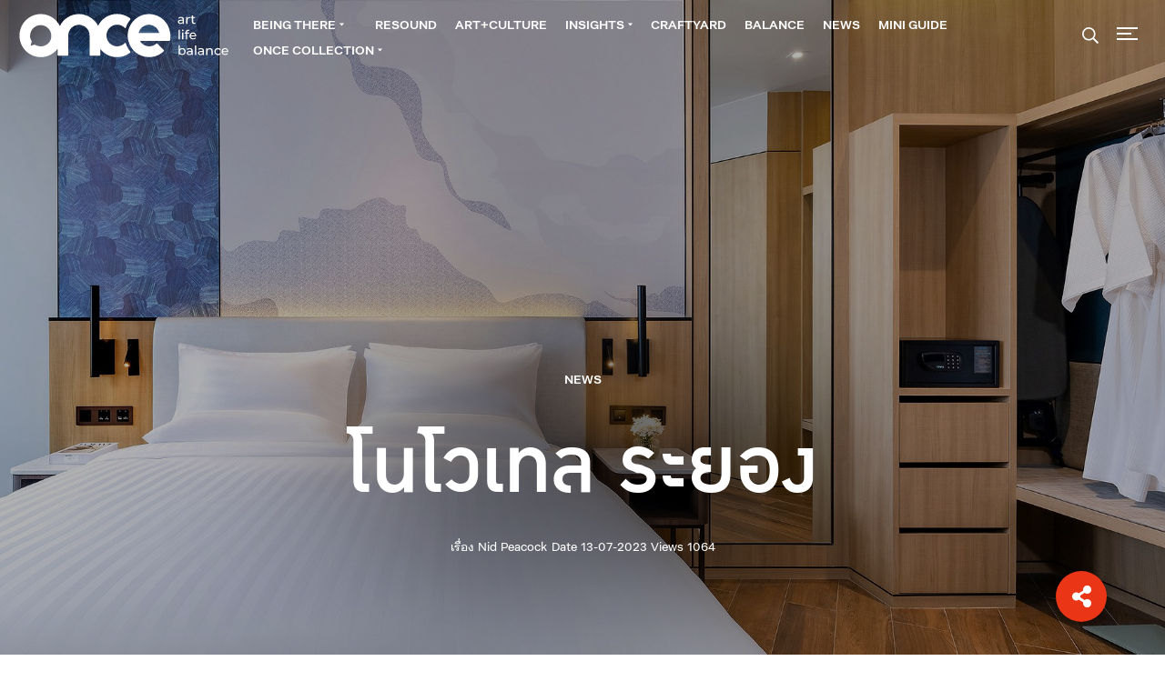

--- FILE ---
content_type: text/html; charset=UTF-8
request_url: https://onceinlife.co/novotel-rayong-star
body_size: 16988
content:
<!doctype html>
<html lang="en">

<head>
    <meta charset="utf-8">
    <meta name="viewport" content="width=device-width, initial-scale=1, shrink-to-fit=no">


    <link rel="stylesheet" href="https://cdn.jsdelivr.net/npm/swiper@10/swiper-bundle.min.css" />
    <link rel="stylesheet" href="https://onceinlife.co/wp-content/themes/once/css/grid.css" />

    <link rel="stylesheet" href="https://cdn.jsdelivr.net/gh/fancyapps/fancybox@3.5.7/dist/jquery.fancybox.min.css" />
    <link rel="stylesheet" href="https://onceinlife.co/wp-content/themes/once/css/universal-parallax.min.css">
    <link rel="stylesheet" href="https://onceinlife.co/wp-content/themes/once/css/mini.css?4" />
    <link rel="stylesheet" href="https://onceinlife.co/wp-content/themes/once/style.css?124" />

    <meta name='robots' content='index, follow, max-image-preview:large, max-snippet:-1, max-video-preview:-1' />

	<!-- This site is optimized with the Yoast SEO Premium plugin v22.0 (Yoast SEO v22.0) - https://yoast.com/wordpress/plugins/seo/ -->
	<meta name="description" content="ระยองมีโรงแรมใหม่อีกแล้ว Soft Opening โนโวเทล ระยอง สตาร์ คอนเวนชั่น เซ็นเตอร์ พร้อมโปรโมชั่นพิเศษถึงสิ้นเดือน ก.ย. นี้" />
	<link rel="canonical" href="https://onceinlife.co/novotel-rayong-star" />
	<meta property="og:locale" content="en_US" />
	<meta property="og:type" content="article" />
	<meta property="og:title" content="Soft Opening โนโวเทล ระยอง สตาร์ คอนเวนชั่น เซ็นเตอร์" />
	<meta property="og:description" content="ระยองมีโรงแรมใหม่อีกแล้ว Soft Opening โนโวเทล ระยอง สตาร์ คอนเวนชั่น เซ็นเตอร์ พร้อมโปรโมชั่นพิเศษถึงสิ้นเดือน ก.ย. นี้" />
	<meta property="og:url" content="https://onceinlife.co/novotel-rayong-star" />
	<meta property="og:site_name" content="Onceinlife" />
	<meta property="article:author" content="www.facebook.com/nid.peacock" />
	<meta property="article:published_time" content="2023-07-13T10:08:00+00:00" />
	<meta property="og:image" content="https://onceinlife.co/wp-content/uploads/2023/07/News-FB-94.jpg" />
	<meta property="og:image:width" content="1200" />
	<meta property="og:image:height" content="628" />
	<meta property="og:image:type" content="image/jpeg" />
	<meta name="author" content="Nid Peacock" />
	<meta name="twitter:card" content="summary_large_image" />
	<meta name="twitter:title" content="Soft Opening โนโวเทล ระยอง สตาร์ คอนเวนชั่น เซ็นเตอร์" />
	<meta name="twitter:image" content="https://onceinlife.co/wp-content/uploads/2023/07/News-FB-94.jpg" />
	<meta name="twitter:label1" content="Written by" />
	<meta name="twitter:data1" content="Nid Peacock" />
	<script type="application/ld+json" class="yoast-schema-graph">{"@context":"https://schema.org","@graph":[{"@type":"WebPage","@id":"https://onceinlife.co/novotel-rayong-star","url":"https://onceinlife.co/novotel-rayong-star","name":"Soft Opening โนโวเทล ระยอง สตาร์ คอนเวนชั่น เซ็นเตอร์ - Onceinlife","isPartOf":{"@id":"https://onceinlife.co/#website"},"primaryImageOfPage":{"@id":"https://onceinlife.co/novotel-rayong-star#primaryimage"},"image":{"@id":"https://onceinlife.co/novotel-rayong-star#primaryimage"},"thumbnailUrl":"https://onceinlife.co/wp-content/uploads/2023/07/S-409.jpg","datePublished":"2023-07-13T10:08:00+00:00","dateModified":"2023-07-13T10:08:00+00:00","author":{"@id":"https://onceinlife.co/#/schema/person/570b4fdd679444b5007b82dba82bc064"},"description":"ระยองมีโรงแรมใหม่อีกแล้ว Soft Opening โนโวเทล ระยอง สตาร์ คอนเวนชั่น เซ็นเตอร์ พร้อมโปรโมชั่นพิเศษถึงสิ้นเดือน ก.ย. นี้","breadcrumb":{"@id":"https://onceinlife.co/novotel-rayong-star#breadcrumb"},"inLanguage":"en-US","potentialAction":[{"@type":"ReadAction","target":["https://onceinlife.co/novotel-rayong-star"]}]},{"@type":"ImageObject","inLanguage":"en-US","@id":"https://onceinlife.co/novotel-rayong-star#primaryimage","url":"https://onceinlife.co/wp-content/uploads/2023/07/S-409.jpg","contentUrl":"https://onceinlife.co/wp-content/uploads/2023/07/S-409.jpg","width":1500,"height":1500,"caption":"โนโวเทล ระยอง"},{"@type":"BreadcrumbList","@id":"https://onceinlife.co/novotel-rayong-star#breadcrumb","itemListElement":[{"@type":"ListItem","position":1,"name":"Home","item":"https://onceinlife.co/"},{"@type":"ListItem","position":2,"name":"Soft Opening โนโวเทล ระยอง สตาร์ คอนเวนชั่น เซ็นเตอร์"}]},{"@type":"WebSite","@id":"https://onceinlife.co/#website","url":"https://onceinlife.co/","name":"Onceinlife","description":"Tourism for Good","potentialAction":[{"@type":"SearchAction","target":{"@type":"EntryPoint","urlTemplate":"https://onceinlife.co/?s={search_term_string}"},"query-input":"required name=search_term_string"}],"inLanguage":"en-US"},{"@type":"Person","@id":"https://onceinlife.co/#/schema/person/570b4fdd679444b5007b82dba82bc064","name":"Nid Peacock","image":{"@type":"ImageObject","inLanguage":"en-US","@id":"https://onceinlife.co/#/schema/person/image/","url":"https://secure.gravatar.com/avatar/802dfaa7557bb407f3fc1a3de6902f22?s=96&d=mm&r=g","contentUrl":"https://secure.gravatar.com/avatar/802dfaa7557bb407f3fc1a3de6902f22?s=96&d=mm&r=g","caption":"Nid Peacock"},"description":"ผู้หญิงธรรมดาที่ค่อนข้างไม่พิเศษ นอกจากลูกๆ สี่ขาที่เป็นที่สุดในหัวใจแล้ว ก็เทใจให้หนังสือกับซีรีส์เกาหลีอย่างหัวปักหัวปำ เป็นมิตรกับสิ่งแวดล้อมและคนใจดีทั่วราชอาณาจักร","sameAs":["www.facebook.com/nid.peacock","www.instagram.com/nid_peacock"],"url":"https://onceinlife.co/author/nid-peacock"}]}</script>
	<!-- / Yoast SEO Premium plugin. -->


<link rel='dns-prefetch' href='//cdnjs.cloudflare.com' />
<script type="text/javascript" id="wpp-js" src="https://onceinlife.co/wp-content/plugins/wordpress-popular-posts/assets/js/wpp.min.js?ver=7.3.6" data-sampling="0" data-sampling-rate="100" data-api-url="https://onceinlife.co/wp-json/wordpress-popular-posts" data-post-id="23149" data-token="674d3c3515" data-lang="0" data-debug="0"></script>
<link rel="alternate" type="application/rss+xml" title="Onceinlife &raquo; Soft Opening โนโวเทล ระยอง สตาร์ คอนเวนชั่น เซ็นเตอร์ Comments Feed" href="https://onceinlife.co/novotel-rayong-star/feed" />
<script type="text/javascript">
/* <![CDATA[ */
window._wpemojiSettings = {"baseUrl":"https:\/\/s.w.org\/images\/core\/emoji\/14.0.0\/72x72\/","ext":".png","svgUrl":"https:\/\/s.w.org\/images\/core\/emoji\/14.0.0\/svg\/","svgExt":".svg","source":{"concatemoji":"https:\/\/onceinlife.co\/wp-includes\/js\/wp-emoji-release.min.js?ver=6.4.7"}};
/*! This file is auto-generated */
!function(i,n){var o,s,e;function c(e){try{var t={supportTests:e,timestamp:(new Date).valueOf()};sessionStorage.setItem(o,JSON.stringify(t))}catch(e){}}function p(e,t,n){e.clearRect(0,0,e.canvas.width,e.canvas.height),e.fillText(t,0,0);var t=new Uint32Array(e.getImageData(0,0,e.canvas.width,e.canvas.height).data),r=(e.clearRect(0,0,e.canvas.width,e.canvas.height),e.fillText(n,0,0),new Uint32Array(e.getImageData(0,0,e.canvas.width,e.canvas.height).data));return t.every(function(e,t){return e===r[t]})}function u(e,t,n){switch(t){case"flag":return n(e,"\ud83c\udff3\ufe0f\u200d\u26a7\ufe0f","\ud83c\udff3\ufe0f\u200b\u26a7\ufe0f")?!1:!n(e,"\ud83c\uddfa\ud83c\uddf3","\ud83c\uddfa\u200b\ud83c\uddf3")&&!n(e,"\ud83c\udff4\udb40\udc67\udb40\udc62\udb40\udc65\udb40\udc6e\udb40\udc67\udb40\udc7f","\ud83c\udff4\u200b\udb40\udc67\u200b\udb40\udc62\u200b\udb40\udc65\u200b\udb40\udc6e\u200b\udb40\udc67\u200b\udb40\udc7f");case"emoji":return!n(e,"\ud83e\udef1\ud83c\udffb\u200d\ud83e\udef2\ud83c\udfff","\ud83e\udef1\ud83c\udffb\u200b\ud83e\udef2\ud83c\udfff")}return!1}function f(e,t,n){var r="undefined"!=typeof WorkerGlobalScope&&self instanceof WorkerGlobalScope?new OffscreenCanvas(300,150):i.createElement("canvas"),a=r.getContext("2d",{willReadFrequently:!0}),o=(a.textBaseline="top",a.font="600 32px Arial",{});return e.forEach(function(e){o[e]=t(a,e,n)}),o}function t(e){var t=i.createElement("script");t.src=e,t.defer=!0,i.head.appendChild(t)}"undefined"!=typeof Promise&&(o="wpEmojiSettingsSupports",s=["flag","emoji"],n.supports={everything:!0,everythingExceptFlag:!0},e=new Promise(function(e){i.addEventListener("DOMContentLoaded",e,{once:!0})}),new Promise(function(t){var n=function(){try{var e=JSON.parse(sessionStorage.getItem(o));if("object"==typeof e&&"number"==typeof e.timestamp&&(new Date).valueOf()<e.timestamp+604800&&"object"==typeof e.supportTests)return e.supportTests}catch(e){}return null}();if(!n){if("undefined"!=typeof Worker&&"undefined"!=typeof OffscreenCanvas&&"undefined"!=typeof URL&&URL.createObjectURL&&"undefined"!=typeof Blob)try{var e="postMessage("+f.toString()+"("+[JSON.stringify(s),u.toString(),p.toString()].join(",")+"));",r=new Blob([e],{type:"text/javascript"}),a=new Worker(URL.createObjectURL(r),{name:"wpTestEmojiSupports"});return void(a.onmessage=function(e){c(n=e.data),a.terminate(),t(n)})}catch(e){}c(n=f(s,u,p))}t(n)}).then(function(e){for(var t in e)n.supports[t]=e[t],n.supports.everything=n.supports.everything&&n.supports[t],"flag"!==t&&(n.supports.everythingExceptFlag=n.supports.everythingExceptFlag&&n.supports[t]);n.supports.everythingExceptFlag=n.supports.everythingExceptFlag&&!n.supports.flag,n.DOMReady=!1,n.readyCallback=function(){n.DOMReady=!0}}).then(function(){return e}).then(function(){var e;n.supports.everything||(n.readyCallback(),(e=n.source||{}).concatemoji?t(e.concatemoji):e.wpemoji&&e.twemoji&&(t(e.twemoji),t(e.wpemoji)))}))}((window,document),window._wpemojiSettings);
/* ]]> */
</script>
<style id='wp-emoji-styles-inline-css' type='text/css'>

	img.wp-smiley, img.emoji {
		display: inline !important;
		border: none !important;
		box-shadow: none !important;
		height: 1em !important;
		width: 1em !important;
		margin: 0 0.07em !important;
		vertical-align: -0.1em !important;
		background: none !important;
		padding: 0 !important;
	}
</style>
<style id='classic-theme-styles-inline-css' type='text/css'>
/*! This file is auto-generated */
.wp-block-button__link{color:#fff;background-color:#32373c;border-radius:9999px;box-shadow:none;text-decoration:none;padding:calc(.667em + 2px) calc(1.333em + 2px);font-size:1.125em}.wp-block-file__button{background:#32373c;color:#fff;text-decoration:none}
</style>
<style id='global-styles-inline-css' type='text/css'>
body{--wp--preset--color--black: #000000;--wp--preset--color--cyan-bluish-gray: #abb8c3;--wp--preset--color--white: #ffffff;--wp--preset--color--pale-pink: #f78da7;--wp--preset--color--vivid-red: #cf2e2e;--wp--preset--color--luminous-vivid-orange: #ff6900;--wp--preset--color--luminous-vivid-amber: #fcb900;--wp--preset--color--light-green-cyan: #7bdcb5;--wp--preset--color--vivid-green-cyan: #00d084;--wp--preset--color--pale-cyan-blue: #8ed1fc;--wp--preset--color--vivid-cyan-blue: #0693e3;--wp--preset--color--vivid-purple: #9b51e0;--wp--preset--gradient--vivid-cyan-blue-to-vivid-purple: linear-gradient(135deg,rgba(6,147,227,1) 0%,rgb(155,81,224) 100%);--wp--preset--gradient--light-green-cyan-to-vivid-green-cyan: linear-gradient(135deg,rgb(122,220,180) 0%,rgb(0,208,130) 100%);--wp--preset--gradient--luminous-vivid-amber-to-luminous-vivid-orange: linear-gradient(135deg,rgba(252,185,0,1) 0%,rgba(255,105,0,1) 100%);--wp--preset--gradient--luminous-vivid-orange-to-vivid-red: linear-gradient(135deg,rgba(255,105,0,1) 0%,rgb(207,46,46) 100%);--wp--preset--gradient--very-light-gray-to-cyan-bluish-gray: linear-gradient(135deg,rgb(238,238,238) 0%,rgb(169,184,195) 100%);--wp--preset--gradient--cool-to-warm-spectrum: linear-gradient(135deg,rgb(74,234,220) 0%,rgb(151,120,209) 20%,rgb(207,42,186) 40%,rgb(238,44,130) 60%,rgb(251,105,98) 80%,rgb(254,248,76) 100%);--wp--preset--gradient--blush-light-purple: linear-gradient(135deg,rgb(255,206,236) 0%,rgb(152,150,240) 100%);--wp--preset--gradient--blush-bordeaux: linear-gradient(135deg,rgb(254,205,165) 0%,rgb(254,45,45) 50%,rgb(107,0,62) 100%);--wp--preset--gradient--luminous-dusk: linear-gradient(135deg,rgb(255,203,112) 0%,rgb(199,81,192) 50%,rgb(65,88,208) 100%);--wp--preset--gradient--pale-ocean: linear-gradient(135deg,rgb(255,245,203) 0%,rgb(182,227,212) 50%,rgb(51,167,181) 100%);--wp--preset--gradient--electric-grass: linear-gradient(135deg,rgb(202,248,128) 0%,rgb(113,206,126) 100%);--wp--preset--gradient--midnight: linear-gradient(135deg,rgb(2,3,129) 0%,rgb(40,116,252) 100%);--wp--preset--font-size--small: 13px;--wp--preset--font-size--medium: 20px;--wp--preset--font-size--large: 36px;--wp--preset--font-size--x-large: 42px;--wp--preset--spacing--20: 0.44rem;--wp--preset--spacing--30: 0.67rem;--wp--preset--spacing--40: 1rem;--wp--preset--spacing--50: 1.5rem;--wp--preset--spacing--60: 2.25rem;--wp--preset--spacing--70: 3.38rem;--wp--preset--spacing--80: 5.06rem;--wp--preset--shadow--natural: 6px 6px 9px rgba(0, 0, 0, 0.2);--wp--preset--shadow--deep: 12px 12px 50px rgba(0, 0, 0, 0.4);--wp--preset--shadow--sharp: 6px 6px 0px rgba(0, 0, 0, 0.2);--wp--preset--shadow--outlined: 6px 6px 0px -3px rgba(255, 255, 255, 1), 6px 6px rgba(0, 0, 0, 1);--wp--preset--shadow--crisp: 6px 6px 0px rgba(0, 0, 0, 1);}:where(.is-layout-flex){gap: 0.5em;}:where(.is-layout-grid){gap: 0.5em;}body .is-layout-flow > .alignleft{float: left;margin-inline-start: 0;margin-inline-end: 2em;}body .is-layout-flow > .alignright{float: right;margin-inline-start: 2em;margin-inline-end: 0;}body .is-layout-flow > .aligncenter{margin-left: auto !important;margin-right: auto !important;}body .is-layout-constrained > .alignleft{float: left;margin-inline-start: 0;margin-inline-end: 2em;}body .is-layout-constrained > .alignright{float: right;margin-inline-start: 2em;margin-inline-end: 0;}body .is-layout-constrained > .aligncenter{margin-left: auto !important;margin-right: auto !important;}body .is-layout-constrained > :where(:not(.alignleft):not(.alignright):not(.alignfull)){max-width: var(--wp--style--global--content-size);margin-left: auto !important;margin-right: auto !important;}body .is-layout-constrained > .alignwide{max-width: var(--wp--style--global--wide-size);}body .is-layout-flex{display: flex;}body .is-layout-flex{flex-wrap: wrap;align-items: center;}body .is-layout-flex > *{margin: 0;}body .is-layout-grid{display: grid;}body .is-layout-grid > *{margin: 0;}:where(.wp-block-columns.is-layout-flex){gap: 2em;}:where(.wp-block-columns.is-layout-grid){gap: 2em;}:where(.wp-block-post-template.is-layout-flex){gap: 1.25em;}:where(.wp-block-post-template.is-layout-grid){gap: 1.25em;}.has-black-color{color: var(--wp--preset--color--black) !important;}.has-cyan-bluish-gray-color{color: var(--wp--preset--color--cyan-bluish-gray) !important;}.has-white-color{color: var(--wp--preset--color--white) !important;}.has-pale-pink-color{color: var(--wp--preset--color--pale-pink) !important;}.has-vivid-red-color{color: var(--wp--preset--color--vivid-red) !important;}.has-luminous-vivid-orange-color{color: var(--wp--preset--color--luminous-vivid-orange) !important;}.has-luminous-vivid-amber-color{color: var(--wp--preset--color--luminous-vivid-amber) !important;}.has-light-green-cyan-color{color: var(--wp--preset--color--light-green-cyan) !important;}.has-vivid-green-cyan-color{color: var(--wp--preset--color--vivid-green-cyan) !important;}.has-pale-cyan-blue-color{color: var(--wp--preset--color--pale-cyan-blue) !important;}.has-vivid-cyan-blue-color{color: var(--wp--preset--color--vivid-cyan-blue) !important;}.has-vivid-purple-color{color: var(--wp--preset--color--vivid-purple) !important;}.has-black-background-color{background-color: var(--wp--preset--color--black) !important;}.has-cyan-bluish-gray-background-color{background-color: var(--wp--preset--color--cyan-bluish-gray) !important;}.has-white-background-color{background-color: var(--wp--preset--color--white) !important;}.has-pale-pink-background-color{background-color: var(--wp--preset--color--pale-pink) !important;}.has-vivid-red-background-color{background-color: var(--wp--preset--color--vivid-red) !important;}.has-luminous-vivid-orange-background-color{background-color: var(--wp--preset--color--luminous-vivid-orange) !important;}.has-luminous-vivid-amber-background-color{background-color: var(--wp--preset--color--luminous-vivid-amber) !important;}.has-light-green-cyan-background-color{background-color: var(--wp--preset--color--light-green-cyan) !important;}.has-vivid-green-cyan-background-color{background-color: var(--wp--preset--color--vivid-green-cyan) !important;}.has-pale-cyan-blue-background-color{background-color: var(--wp--preset--color--pale-cyan-blue) !important;}.has-vivid-cyan-blue-background-color{background-color: var(--wp--preset--color--vivid-cyan-blue) !important;}.has-vivid-purple-background-color{background-color: var(--wp--preset--color--vivid-purple) !important;}.has-black-border-color{border-color: var(--wp--preset--color--black) !important;}.has-cyan-bluish-gray-border-color{border-color: var(--wp--preset--color--cyan-bluish-gray) !important;}.has-white-border-color{border-color: var(--wp--preset--color--white) !important;}.has-pale-pink-border-color{border-color: var(--wp--preset--color--pale-pink) !important;}.has-vivid-red-border-color{border-color: var(--wp--preset--color--vivid-red) !important;}.has-luminous-vivid-orange-border-color{border-color: var(--wp--preset--color--luminous-vivid-orange) !important;}.has-luminous-vivid-amber-border-color{border-color: var(--wp--preset--color--luminous-vivid-amber) !important;}.has-light-green-cyan-border-color{border-color: var(--wp--preset--color--light-green-cyan) !important;}.has-vivid-green-cyan-border-color{border-color: var(--wp--preset--color--vivid-green-cyan) !important;}.has-pale-cyan-blue-border-color{border-color: var(--wp--preset--color--pale-cyan-blue) !important;}.has-vivid-cyan-blue-border-color{border-color: var(--wp--preset--color--vivid-cyan-blue) !important;}.has-vivid-purple-border-color{border-color: var(--wp--preset--color--vivid-purple) !important;}.has-vivid-cyan-blue-to-vivid-purple-gradient-background{background: var(--wp--preset--gradient--vivid-cyan-blue-to-vivid-purple) !important;}.has-light-green-cyan-to-vivid-green-cyan-gradient-background{background: var(--wp--preset--gradient--light-green-cyan-to-vivid-green-cyan) !important;}.has-luminous-vivid-amber-to-luminous-vivid-orange-gradient-background{background: var(--wp--preset--gradient--luminous-vivid-amber-to-luminous-vivid-orange) !important;}.has-luminous-vivid-orange-to-vivid-red-gradient-background{background: var(--wp--preset--gradient--luminous-vivid-orange-to-vivid-red) !important;}.has-very-light-gray-to-cyan-bluish-gray-gradient-background{background: var(--wp--preset--gradient--very-light-gray-to-cyan-bluish-gray) !important;}.has-cool-to-warm-spectrum-gradient-background{background: var(--wp--preset--gradient--cool-to-warm-spectrum) !important;}.has-blush-light-purple-gradient-background{background: var(--wp--preset--gradient--blush-light-purple) !important;}.has-blush-bordeaux-gradient-background{background: var(--wp--preset--gradient--blush-bordeaux) !important;}.has-luminous-dusk-gradient-background{background: var(--wp--preset--gradient--luminous-dusk) !important;}.has-pale-ocean-gradient-background{background: var(--wp--preset--gradient--pale-ocean) !important;}.has-electric-grass-gradient-background{background: var(--wp--preset--gradient--electric-grass) !important;}.has-midnight-gradient-background{background: var(--wp--preset--gradient--midnight) !important;}.has-small-font-size{font-size: var(--wp--preset--font-size--small) !important;}.has-medium-font-size{font-size: var(--wp--preset--font-size--medium) !important;}.has-large-font-size{font-size: var(--wp--preset--font-size--large) !important;}.has-x-large-font-size{font-size: var(--wp--preset--font-size--x-large) !important;}
.wp-block-navigation a:where(:not(.wp-element-button)){color: inherit;}
:where(.wp-block-post-template.is-layout-flex){gap: 1.25em;}:where(.wp-block-post-template.is-layout-grid){gap: 1.25em;}
:where(.wp-block-columns.is-layout-flex){gap: 2em;}:where(.wp-block-columns.is-layout-grid){gap: 2em;}
.wp-block-pullquote{font-size: 1.5em;line-height: 1.6;}
</style>
<link rel='stylesheet' id='buttonizer_frontend_style-css' href='https://onceinlife.co/wp-content/plugins/buttonizer-multifunctional-button/assets/legacy/frontend.css?v=83e266cb1712b47c265f77a8f9e18451&#038;ver=6.4.7' type='text/css' media='all' />
<link rel='stylesheet' id='buttonizer-icon-library-css' href='https://cdnjs.cloudflare.com/ajax/libs/font-awesome/5.15.4/css/all.min.css?ver=6.4.7' type='text/css' media='all' integrity='sha512-1ycn6IcaQQ40/MKBW2W4Rhis/DbILU74C1vSrLJxCq57o941Ym01SwNsOMqvEBFlcgUa6xLiPY/NS5R+E6ztJQ==' crossorigin='anonymous' />
<link rel='stylesheet' id='contact-form-7-css' href='https://onceinlife.co/wp-content/plugins/contact-form-7/includes/css/styles.css?ver=5.8.3' type='text/css' media='all' />
<link rel='stylesheet' id='eirudo-yt-responsive-css' href='https://onceinlife.co/wp-content/plugins/simple-youtube-responsive/css/youtube-responsive.css' type='text/css' media='all' />
<link rel='stylesheet' id='wordpress-popular-posts-css-css' href='https://onceinlife.co/wp-content/plugins/wordpress-popular-posts/assets/css/wpp.css?ver=7.3.6' type='text/css' media='all' />
<link rel="https://api.w.org/" href="https://onceinlife.co/wp-json/" /><link rel="alternate" type="application/json" href="https://onceinlife.co/wp-json/wp/v2/posts/23149" /><link rel="EditURI" type="application/rsd+xml" title="RSD" href="https://onceinlife.co/xmlrpc.php?rsd" />
<meta name="generator" content="WordPress 6.4.7" />
<link rel='shortlink' href='https://onceinlife.co/?p=23149' />
<link rel="alternate" type="application/json+oembed" href="https://onceinlife.co/wp-json/oembed/1.0/embed?url=https%3A%2F%2Fonceinlife.co%2Fnovotel-rayong-star" />
<link rel="alternate" type="text/xml+oembed" href="https://onceinlife.co/wp-json/oembed/1.0/embed?url=https%3A%2F%2Fonceinlife.co%2Fnovotel-rayong-star&#038;format=xml" />
            <style id="wpp-loading-animation-styles">@-webkit-keyframes bgslide{from{background-position-x:0}to{background-position-x:-200%}}@keyframes bgslide{from{background-position-x:0}to{background-position-x:-200%}}.wpp-widget-block-placeholder,.wpp-shortcode-placeholder{margin:0 auto;width:60px;height:3px;background:#dd3737;background:linear-gradient(90deg,#dd3737 0%,#571313 10%,#dd3737 100%);background-size:200% auto;border-radius:3px;-webkit-animation:bgslide 1s infinite linear;animation:bgslide 1s infinite linear}</style>
            <link rel="icon" href="https://onceinlife.co/wp-content/uploads/2024/02/cropped-favicon-new-32x32.png" sizes="32x32" />
<link rel="icon" href="https://onceinlife.co/wp-content/uploads/2024/02/cropped-favicon-new-192x192.png" sizes="192x192" />
<link rel="apple-touch-icon" href="https://onceinlife.co/wp-content/uploads/2024/02/cropped-favicon-new-180x180.png" />
<meta name="msapplication-TileImage" content="https://onceinlife.co/wp-content/uploads/2024/02/cropped-favicon-new-270x270.png" />
		<style type="text/css" id="wp-custom-css">
			:not(#\ ):not(#\ ):not(#\ ).buttonizer-button-0-0-31 {
	width: 45px !important;
	height:45px !important;
}

h1, h2, h3, h4, h5, h6 {
    line-height: .95;
    font-family: 'db_ozone_xmedium','thonglor', sans-serif;
    font-weight: normal;
}
.grecaptcha-badge{
	opacity:0;
}

.main-content .first-container {
    padding-top: 110px;
}

.nap-wrap a {
    padding: 5px 8px;
}

.cat-filter a {
    padding-left: 5px;
    padding-right: 5px;
}

@media screen and (max-width: 767px) {
	.writer,
	.contributors-wrap .photographer,
	.contributors-wrap .illustrator {
		margin-top: 30px !important;
	}
}
}		</style>
		
    <link rel="stylesheet" href="https://use.typekit.net/rtq4akd.css">


    <title>Soft Opening โนโวเทล ระยอง สตาร์ คอนเวนชั่น เซ็นเตอร์</title>
    <meta name="facebook-domain-verification" content="c1ldyyrtplqs9fhqwf1iwvlzwrd91v" />
    <!-- Facebook Pixel Code -->
    <script>
    ! function(f, b, e, v, n, t, s) {
        if (f.fbq) return;
        n = f.fbq = function() {
            n.callMethod ?
                n.callMethod.apply(n, arguments) : n.queue.push(arguments)
        };
        if (!f._fbq) f._fbq = n;
        n.push = n;
        n.loaded = !0;
        n.version = '2.0';
        n.queue = [];
        t = b.createElement(e);
        t.async = !0;
        t.src = v;
        s = b.getElementsByTagName(e)[0];
        s.parentNode.insertBefore(t, s)
    }(window, document, 'script',
        'https://connect.facebook.net/en_US/fbevents.js');
    fbq('init', '1168160374050216');
    fbq('track', 'PageView');
    </script>
    <noscript><img height="1" width="1" style="display:none"
            src="https://www.facebook.com/tr?id=1168160374050216&ev=PageView&noscript=1" /></noscript>
    <!-- End Facebook Pixel Code -->


    <!-- Global site tag (gtag.js) - Google Ads: 10924379604 -->
    <script async src="https://www.googletagmanager.com/gtag/js?id=AW-10924379604"></script>
    <script>
    window.dataLayer = window.dataLayer || [];

    function gtag() {
        dataLayer.push(arguments);
    }
    gtag('js', new Date());
    gtag('config', 'AW-10924379604');
    </script>

</head>

<body class="post-template-default single single-post postid-23149 single-format-standard category-news">

    <h1 class="none">Soft Opening โนโวเทล ระยอง สตาร์ คอนเวนชั่น เซ็นเตอร์ - Onceinlife</h1>

    <div class="mainnav">
        <a class="sideclose mainnavtoggle"></a>
        <div class="side-nav">
            <a class="mainnavtoggle"><img src="https://onceinlife.co/wp-content/themes/once/images/hamburger-close.svg"></a>

            <ul class="nav-wrap mobile-nav">
                <li>
                    <div class="dropdown-wrap">
                        <a href="https://onceinlife.co/category/beingthere">Being there</a>
                        <div class="dropdown-button dropdown-button-1"></div>
                    </div>
                    <ul class="dropdown dropdown-1">
                        <li><a href="https://onceinlife.co/category/detour">Detour</a></li>
                        <!-- <li><a href="https://onceinlife.co/category/bemyguest">Be My Guest</a></li> -->
                        <li><a href="https://onceinlife.co/category/flavor">Flavor</a></li>
                        <li><a href="https://onceinlife.co/category/overnight">Overnight</a></li>
                        <li><a href="https://onceinlife.co/category/leisure">Leisure</a></li>
                    </ul>
                </li>
                <li><a href="https://onceinlife.co/category/resound">Resound</a></li>
                <li><a href="https://onceinlife.co/category/artdesign">Art+Culture</a></li>
                <li>
                    <div class="dropdown-wrap">
                        <a href="https://onceinlife.co/category/insights">Insights</a>
                        <div class="dropdown-button dropdown-button-2"></div>
                    </div>
                    <ul class="dropdown dropdown-2">
                        <li><a href="https://onceinlife.co/category/trends">Trends</a></li>
                        <li><a href="https://onceinlife.co/category/business">Business</a></li>
                    </ul>
                </li>
                <li><a href="https://onceinlife.co/category/craftyard">Craftyard</a></li>
                <li><a href="https://onceinlife.co/category/balance">Balance</a></li>
                <li><a href="https://onceinlife.co/category/news">News</a></li>
                <li><a href="https://onceinlife.co/miniguide">Mini Guide</a></li>
                <li>
                    <div class="dropdown-wrap">
                        <a href="https://onceinlife.co/category/once-collection">ONCE Collection</a>
                        <div class="dropdown-button dropdown-button-3"></div>
                    </div>
                    <ul class="dropdown dropdown-3">
                        <li><a
                                href="https://onceinlife.co/category/once-collection/homebodies">Homebodies</a>
                        </li>
                        <li><a href="https://onceinlife.co/category/once-collection/around-the-corner">Around
                                The Corner</a></li>
                        <li><a href="https://onceinlife.co/category/once-collection/second-self">Second
                                Self</a></li>
                        <li><a
                                href="https://onceinlife.co/category/once-collection/aim-port">อิ่มพอร์ต</a>
                        </li>

                    </ul>
                </li>
            </ul>

            <!-- Main Menu -->
            <ul class="nav-wrap"><li id="menu-item-30" class="menu-item menu-item-type-custom menu-item-object-custom menu-item-30"><a href="http://onceinlife.co/about">About us</a></li>
<li id="menu-item-33" class="menu-item menu-item-type-custom menu-item-object-custom menu-item-33"><a href="http://onceinlife.co/book">ONCEBOOK</a></li>
<li id="menu-item-34" class="menu-item menu-item-type-post_type menu-item-object-page menu-item-34"><a href="https://onceinlife.co/be-with-us">Be With Us</a></li>
</ul>            <!-- End Main Menu -->

            <div class="socialnav">
                <a target="_blank" href="https://www.facebook.com/onceinourlife"><img
                        src="https://onceinlife.co/wp-content/themes/once/images/fb-red.svg"></a>
                <a target="_blank" href=" https://www.instagram.com/onceinlife.co/"><img
                        src="https://onceinlife.co/wp-content/themes/once/images/ig-red.svg"></a>
                <a href="mailto: ติดต่อกองบรรณาธิการ : contact@onceinlife.co / ติดต่องาน :  chanjira.p@onceinlife.co"><img
                        src="https://onceinlife.co/wp-content/themes/once/images/email-red.svg"></a>
            </div>
        </div>
    </div>

    <header>
        <a href="https://onceinlife.co"><img
                src="https://onceinlife.co/wp-content/themes/once/images/once-logo-new.svg" class="logo-once">
        </a>
        <nav>
            <div>
                <ul class="nap-wrap"><li id="menu-item-18" class="menu-item menu-item-type-taxonomy menu-item-object-category menu-item-has-children menu-item-18"><a href="https://onceinlife.co/category/beingthere">BEING THERE</a>
<ul class="sub-menu">
	<li id="menu-item-20" class="menu-item menu-item-type-taxonomy menu-item-object-category menu-item-20"><a href="https://onceinlife.co/category/beingthere/detour">DETOUR</a></li>
	<li id="menu-item-21" class="menu-item menu-item-type-taxonomy menu-item-object-category menu-item-21"><a href="https://onceinlife.co/category/beingthere/flavor">FLAVOR</a></li>
	<li id="menu-item-27830" class="menu-item menu-item-type-taxonomy menu-item-object-category menu-item-27830"><a href="https://onceinlife.co/category/beingthere/overnight">Overnight</a></li>
	<li id="menu-item-27831" class="menu-item menu-item-type-taxonomy menu-item-object-category menu-item-27831"><a href="https://onceinlife.co/category/beingthere/leisure">Leisure</a></li>
</ul>
</li>
<li id="menu-item-27" class="menu-item menu-item-type-taxonomy menu-item-object-category menu-item-27"><a href="https://onceinlife.co/category/resound">RESOUND</a></li>
<li id="menu-item-28" class="menu-item menu-item-type-taxonomy menu-item-object-category menu-item-28"><a href="https://onceinlife.co/category/artdesign">ART+CULTURE</a></li>
<li id="menu-item-24" class="menu-item menu-item-type-taxonomy menu-item-object-category menu-item-has-children menu-item-24"><a href="https://onceinlife.co/category/insights">INSIGHTS</a>
<ul class="sub-menu">
	<li id="menu-item-26" class="menu-item menu-item-type-taxonomy menu-item-object-category menu-item-26"><a href="https://onceinlife.co/category/insights/trends">TRENDS</a></li>
	<li id="menu-item-25" class="menu-item menu-item-type-taxonomy menu-item-object-category menu-item-25"><a href="https://onceinlife.co/category/insights/business">BUSINESS</a></li>
</ul>
</li>
<li id="menu-item-23" class="menu-item menu-item-type-taxonomy menu-item-object-category menu-item-23"><a href="https://onceinlife.co/category/craftyard">CRAFTYARD</a></li>
<li id="menu-item-22" class="menu-item menu-item-type-taxonomy menu-item-object-category menu-item-22"><a href="https://onceinlife.co/category/balance">BALANCE</a></li>
<li id="menu-item-10978" class="menu-item menu-item-type-taxonomy menu-item-object-category current-post-ancestor current-menu-parent current-post-parent menu-item-10978"><a href="https://onceinlife.co/category/news">NEWS</a></li>
<li id="menu-item-20879" class="menu-item menu-item-type-post_type_archive menu-item-object-miniguide menu-item-20879"><a href="https://onceinlife.co/miniguide">Mini guide</a></li>
<li id="menu-item-31104" class="menu-item menu-item-type-taxonomy menu-item-object-category menu-item-has-children menu-item-31104"><a href="https://onceinlife.co/category/once-collection">ONCE Collection</a>
<ul class="sub-menu">
	<li id="menu-item-31106" class="menu-item menu-item-type-taxonomy menu-item-object-category menu-item-31106"><a href="https://onceinlife.co/category/once-collection/homebodies">Homebodies</a></li>
	<li id="menu-item-31105" class="menu-item menu-item-type-taxonomy menu-item-object-category menu-item-31105"><a href="https://onceinlife.co/category/once-collection/around-the-corner">Around The Corner</a></li>
	<li id="menu-item-31107" class="menu-item menu-item-type-taxonomy menu-item-object-category menu-item-31107"><a href="https://onceinlife.co/category/once-collection/second-self">Second Self</a></li>
	<li id="menu-item-31108" class="menu-item menu-item-type-taxonomy menu-item-object-category menu-item-31108"><a href="https://onceinlife.co/category/once-collection/aim-port">อิ่มพอร์ต</a></li>
</ul>
</li>
</ul>            </div>

            <div class="right-menu">
                <a href="javascript:;" data-fancybox data-src="#search-form" id="search-btn"><img
                        src="https://onceinlife.co/wp-content/themes/once/images/search.svg"></a>
                <a class="mainnavtoggle"><img src="https://onceinlife.co/wp-content/themes/once/images/hamburger.svg"
                        class="hamburger-icon"></a>
            </div>
        </nav>
    </header>
<article class="main-content">
    <img class="none" src="https://onceinlife.co/wp-content/uploads/2023/07/Cover-429.jpg">

<div class="hero-style">
    <picture>
        <source media="(min-width:992px)" srcset="https://onceinlife.co/wp-content/uploads/2023/07/Cover-429.jpg">
        <img src="https://onceinlife.co/wp-content/uploads/2023/07/mobile-442.jpg" alt="About">
    </picture>
    <div class="container first-container">
        <div class="row">
            <div class="col-md-12 h1-wrap">
                <span class="category font-18"><a href="https://onceinlife.co/category/news" rel="category tag">NEWS</a>                    
                </span>
                <h2 class="font-60">โนโวเทล ระยอง</h2>
                <h1 class="h1-hidden">Soft Opening โนโวเทล ระยอง สตาร์ คอนเวนชั่น เซ็นเตอร์</h1>
                <div class="title-contributor title-contributor-edit">

                                        <div>
                                                เรื่อง <a href="https://onceinlife.co/author/nid-peacock">Nid Peacock</a>
                                                

                        
                        
                        
                        
                                            </div>
                    <div>
                        <span class="date">Date 13-07-2023</span> <span> Views
                            1064                        </span>
                    </div>
                </div>
            </div>
        </div>
    </div>

    
    <!-- <div class="hero">

        <picture>
            <source media="(min-width:992px)" srcset="https://onceinlife.co/wp-content/uploads/2023/07/Cover-429.jpg">
            <img src="https://onceinlife.co/wp-content/uploads/2023/07/mobile-442.jpg" alt="About">
        </picture>
    </div> -->
    <script>
    $(window).scroll(function() {
        var scroll = $(window).scrollTop();
        if (scroll >= 100) {
            $(".mainnav").addClass("animate");

        } else {
            $(".mainnav").removeClass("animate");
        }
    });
    </script>
</div>
                                        <div class="one-column">
                    <div class="container">
                        <div class="row justify-content-center">
                            <div class="col-lg-8 col-xl-7">
                                <h3>Soft Opening ‘โนโวเทล ระยอง สตาร์ คอนเวนชั่น เซ็นเตอร์’ พร้อมโปรโมชั่นพิเศษถึงสิ้นเดือน ก.ย. นี้</h3>
<p>‘ระยอง’ เมืองรองที่เป็นอีกหมุดหมายของนักเดินทาง นอกจากความสะดวกในการเดินทาง เพราะอยู่ห่างกรุงเทพฯ เพียงสองชั่วโมงครึ่ง ยังเป็นแหล่งปลูกผลไม้เมืองร้อนสำคัญของประเทศที่เปิดสวนต้อนรับให้ชิมผลไม้กันสดๆ จากต้น และขึ้นชื่อด้านอาหารทะเลสดๆ นำไปปรุงอาหารท้องถิ่นรสชาติอร่อยถูกใจ</p>
<p>ระยองยังมีแหล่งท่องเที่ยวทางประวัติศาสตร์ เช่น ตลาดเก่าแก่อย่างตลาดถนนคนเดินยมจินดาที่เปิดมากว่า 80 ปี และสถานท่องเที่ยวพักผ่อนหย่อนใจต่างๆ มากมาย เช่น หาดแสงจันทร์ซึ่งเป็นชายหาดที่เป็นรูปพระจันทร์เสี้ยว พระเจดีย์กลางน้ำ อุทยานแห่งชาติเขาแหลมหญ้า – หมู่เกาะเสม็ด</p>
                            </div>
                        </div>
                    </div>
                </div>

            

                                    <div class="one-column">
                    <div class="container">
                        <div class="row justify-content-center">
                            <div class="col-lg-8 col-xl-7">
                                <p><img fetchpriority="high" decoding="async" class="alignnone size-full wp-image-23152" src="https://onceinlife.co/wp-content/uploads/2023/07/โน-1.jpg" alt="โนโวเทล ระยอง" width="1500" height="1000" srcset="https://onceinlife.co/wp-content/uploads/2023/07/โน-1.jpg 1500w, https://onceinlife.co/wp-content/uploads/2023/07/โน-1-600x400.jpg 600w, https://onceinlife.co/wp-content/uploads/2023/07/โน-1-1000x667.jpg 1000w, https://onceinlife.co/wp-content/uploads/2023/07/โน-1-300x200.jpg 300w, https://onceinlife.co/wp-content/uploads/2023/07/โน-1-768x512.jpg 768w" sizes="(max-width: 1500px) 100vw, 1500px" /></p>
                            </div>
                        </div>
                    </div>
                </div>

            

                                    <div class="one-column">
                    <div class="container">
                        <div class="row justify-content-center">
                            <div class="col-lg-8 col-xl-7">
                                <p>เพื่อให้การเที่ยวระยองในวันพักผ่อนของคุณสมบูรณ์แบบ เราขอแนะนำโรงแรมใหม่ใจกลางเมืองระยองอย่าง โนโวเทล ระยอง สตาร์ คอนเวนชั่น เซ็นเตอร์ โรงแรมแห่งที่ 3 ของเครือแอคคอร์ในระยอง ซึ่งตอบโจทย์นักเดินทางทุกกลุ่ม ไม่ว่าจะเดินทางเป็นครอบครัว ด้วยห้องพักที่กว้างขวาง เป็นสัดส่วน และ Kids Club พร้อมสนามเด็กเล่นกลางแจ้งไว้เอาใจคุณหนูๆ</p>
<p>ส่วนนักเดินทางที่มาทำธุรกิจหรือจัดประชุม โรงแรมโนโวเทล ระยองฯ ก็พร้อมบริการด้วยห้องประชุม ซึ่งนอกจากเพดานสูงถึง 7 เมตรแล้ว ยังไม่มีเสามาบดบังทัศนียภาพ ทำให้จัดอีเวนต์ได้ทุกรูปแบบ โดยจุคนได้สูงถึง 1,200 คน และยังมีห้องประชุมอีก 9 ห้องที่ปรับฟังก์ชันการใช้งานได้หลากหลาย และมาพร้อมเทคโนโลยีใหม่ล่าสุด</p>
                            </div>
                        </div>
                    </div>
                </div>

            

                                    <div class="one-column">
                    <div class="container">
                        <div class="row justify-content-center">
                            <div class="col-lg-8 col-xl-7">
                                <p><img decoding="async" class="alignnone size-full wp-image-23153" src="https://onceinlife.co/wp-content/uploads/2023/07/โน-3.jpg" alt="โนโวเทล ระยอง" width="1500" height="1000" srcset="https://onceinlife.co/wp-content/uploads/2023/07/โน-3.jpg 1500w, https://onceinlife.co/wp-content/uploads/2023/07/โน-3-600x400.jpg 600w, https://onceinlife.co/wp-content/uploads/2023/07/โน-3-1000x667.jpg 1000w, https://onceinlife.co/wp-content/uploads/2023/07/โน-3-300x200.jpg 300w, https://onceinlife.co/wp-content/uploads/2023/07/โน-3-768x512.jpg 768w" sizes="(max-width: 1500px) 100vw, 1500px" /></p>
                            </div>
                        </div>
                    </div>
                </div>

            

                                    <div class="one-column">
                    <div class="container">
                        <div class="row justify-content-center">
                            <div class="col-lg-8 col-xl-7">
                                <p>สำหรับสิ่งอำนวยความสะดวกต่างๆ ของโรงแรม มีห้องอาหาร 2 ห้อง ได้แก่ Food Exchange เสิร์ฟซีฟู้ดสดๆ จากชาวประมงท้องถิ่นแบบ All Day Dining แต่ถ้าอยากหาที่จิบกาแฟยามเช้า กินของว่างยามบ่าย และชิลล์กับซิกเนเจอร์ค็อกเทลเคล้าดนตรีสดยามค่ำคืน ต้องที่ After 8 Bar &amp; Lounge นอกจากนี้ ยังมีสระว่ายน้ำ ฟิตเนส</p>
<p>ที่สำคัญ โนโวเทล ระยอง ยังขอร่วมเป็นส่วนหนึ่งในการดูแลสิ่งแวดล้อมอย่างยั่งยืน ด้วยการกำจัดการใช้พลาสติกแบบใช้ครั้งเดียวทั้งโรงแรม และยังช่วยเหลือชุมชนด้วยการซื้อวัตถุดิบตามฤดูกาลจากชาวประมงในพื้นที่และสินค้าจากแหล่งท้องถิ่น</p>
                            </div>
                        </div>
                    </div>
                </div>

            

                                    <div class="one-column">
                    <div class="container">
                        <div class="row justify-content-center">
                            <div class="col-lg-8 col-xl-7">
                                <p><img decoding="async" class="alignnone size-full wp-image-23154" src="https://onceinlife.co/wp-content/uploads/2023/07/โน-2.jpg" alt="โนโวเทล ระยอง" width="1500" height="1000" srcset="https://onceinlife.co/wp-content/uploads/2023/07/โน-2.jpg 1500w, https://onceinlife.co/wp-content/uploads/2023/07/โน-2-600x400.jpg 600w, https://onceinlife.co/wp-content/uploads/2023/07/โน-2-1000x667.jpg 1000w, https://onceinlife.co/wp-content/uploads/2023/07/โน-2-300x200.jpg 300w, https://onceinlife.co/wp-content/uploads/2023/07/โน-2-768x512.jpg 768w" sizes="(max-width: 1500px) 100vw, 1500px" /></p>
                            </div>
                        </div>
                    </div>
                </div>

            

                                    <div class="one-column">
                    <div class="container">
                        <div class="row justify-content-center">
                            <div class="col-lg-8 col-xl-7">
                                <p><strong>พิเศษช่วง Soft Opening โนโวเทล ระยองฯ มอบโปรโมชั่นสุดพิเศษ ด้วยห้องพักราคาเริ่มต้นที่ 2,200++ บาทต่อคืน พร้อมเครดิตอาหารและเครื่องดื่ม 500 บาท/คืน โดยจองและเข้าพักได้ตั้งแต่วันนี้ถึงสิ้นเดือนกันยายน 2566 นี้</strong></p>
                            </div>
                        </div>
                    </div>
                </div>

            

                    

                <div class="one-column">
                    <div class="container">
                        <div class="row justify-content-center">
                            <div class="col-lg-8 col-xl-7">
                                <div class="contactbox">
                                    <p><strong>Novotel Rayong Star Convention Centre</strong><br />
จำนวนห้องพัก : 234 ห้อง<br />
คอนเซปต์ดีไซน์ : ได้แรงบันดาลใจจากธรรมชาติของระยอง มีกลิ่นอายให้นึกถึงโขดหินและคลื่นทะเล ใช้โทนสีและวัสดุตกแต่งจากธรรมชาติ ราคาโปรโมชั่น : <strong>เริ่มต้นที่ 2,200++ บาทต่อคืนพร้อมเครดิตอาหารและเครื่องดื่ม 500 บาท/คืน</strong><br />
ระยะเวลา : <strong>วันนี้ – 30 กันยายน 2566</strong><br />
ข้อมูลเพิ่มเติม : <a href="https://all.accor.com/hotel/B631/index.en.shtml" target="_blank" rel="noopener">Novotel Rayong Star Convention Centre</a></p>
                                </div>
                            </div>
                        </div>
                    </div>
                </div>


            

            
    <div class="tag-list container text-center">Tags: <a href="https://onceinlife.co/tag/novotel-rayong-star-convention-centre" rel="tag">Novotel Rayong Star Convention Centre</a><a href="https://onceinlife.co/tag/%e0%b8%97%e0%b8%b5%e0%b9%88%e0%b8%9e%e0%b8%b1%e0%b8%81-%e0%b8%a3%e0%b8%b0%e0%b8%a2%e0%b8%ad%e0%b8%87" rel="tag">ที่พัก ระยอง</a><a href="https://onceinlife.co/tag/%e0%b9%80%e0%b8%97%e0%b8%b5%e0%b9%88%e0%b8%a2%e0%b8%a7%e0%b8%a3%e0%b8%b0%e0%b8%a2%e0%b8%ad%e0%b8%87" rel="tag">เที่ยวระยอง</a><a href="https://onceinlife.co/tag/%e0%b9%82%e0%b8%99%e0%b9%82%e0%b8%a7%e0%b9%80%e0%b8%97%e0%b8%a5-%e0%b8%a3%e0%b8%b0%e0%b8%a2%e0%b8%ad%e0%b8%87-%e0%b8%aa%e0%b8%95%e0%b8%b2%e0%b8%a3%e0%b9%8c-%e0%b8%84%e0%b8%ad%e0%b8%99%e0%b9%80" rel="tag">โนโวเทล ระยอง สตาร์ คอนเวนชั่น เซ็นเตอร์</a></div>



</article>

<section class="contributors-wrap">
    <div class="container">
        <div class="row justify-content-center">
            <div class="col-lg-10">
                <div class="row">

                    
                                            <div class="col-md col-12 writer">
                            <a href="https://onceinlife.co/author/nid-peacock">
                                <picture class="img-fluid">
                                    <source media="(min-width: 1000px)" srcset="https://onceinlife.co/wp-content/uploads/2020/06/Screen-Shot-2563-06-25-at-10.52.23.png" />
                                    <img src="https://onceinlife.co/wp-content/uploads/2020/06/Screen-Shot-2563-06-25-at-10.52.23.png" class="img-fluid circle" />
                                </picture>
                            </a>
                            <span class="font-red position">Writer</span>
                            <a href="https://onceinlife.co/author/nid-peacock" class="link-black">
                                <h3 class="font-26">
                                    Nid Peacock                                </h3>
                            </a>
                            <p class="font-20">ผู้หญิงธรรมดาที่ค่อนข้างไม่พิเศษ นอกจากลูกๆ สี่ขาที่เป็นที่สุดในหัวใจแล้ว ก็เทใจให้หนังสือกับซีรีส์เกาหลีอย่างหัวปักหัวปำ เป็นมิตรกับสิ่งแวดล้อมและคนใจดีทั่วราชอาณาจักร 
</p>
                        </div>
                    
                    
                    
                    

                    
                    
                    
                </div>
            </div>
        </div>
    </div>
</section>

<aside class="share-social-horizontal">
    <div class="container">
        <div class="row justify-content-center">
            <div class="col-lg-8 col-xl-7 share-inner">
                <p class="font-26">Share</p>
                <div class="line"></div>
                
<div class="icon">
	<a target="_blank" href="https://www.facebook.com/sharer/sharer.php?u=https://onceinlife.co/novotel-rayong-star" title="Share on Facebook"><img class="fb" src="https://onceinlife.co/wp-content/themes/once/images/fb.svg" alt="facebook icon"></a>
  <a target="_blank" href="https://twitter.com/intent/tweet?url=https://onceinlife.co/novotel-rayong-star&text=Soft Opening โนโวเทล ระยอง สตาร์ คอนเวนชั่น เซ็นเตอร์&via=" title="Tweet this"><img class="tw" src="https://onceinlife.co/wp-content/themes/once/images/twitter.svg" alt="twitter icon"></a>
</div>            </div>
        </div>
    </div>
</aside>

<section class=" post-ads-wrap">
    <!-- 		Ads			 -->
    
        <section class="container">
            <a href="https://onceinlife.co/be-with-us" class="ad-new">
                <picture>
                    <source media="(min-width: 768px)" data-srcset="https://onceinlife.co/wp-content/uploads/2022/04/once1-01.jpg" />
                    <img data-src="https://onceinlife.co/wp-content/uploads/2022/04/once-01.jpg" class="img-fluid lazyload" />
                </picture>
            </a>
        </section>

    </section>

<section class="columnsection container">
    <div class="row">
        <div class="col-lg-2">
            <img src="https://onceinlife.co/wp-content/themes/once/images/related-rotate.svg" class="title-sticky">
            <h2 class="none">Related</h2>
        </div>
        <div class="col-lg-10">
            <div class="row">

                
                    
                    <div class="col-lg-4 col-6 post-wrap">
                        <a href="https://onceinlife.co/pasaya-haier-green-energy-zero-emission-factory" class="postthumb">
                            <picture>
                                <source media="(min-width: 1000px)" data-srcset="https://onceinlife.co/wp-content/uploads/2026/01/S-1053-600x600.jpg" />
                                <img data-src="https://onceinlife.co/wp-content/uploads/2026/01/S-1053-400x400.jpg" class="img-fluid lazyload" alt="PASAYA" />
                            </picture>
                        </a>
                        <div class="post-box">
                            <a href="https://onceinlife.co/category/news" class="cate-box"><span class="link-black">NEWS</span></a>
                            <a href="https://onceinlife.co/pasaya-haier-green-energy-zero-emission-factory">
                                <h3 class="font-28 link-black">กู้วิกฤตโลกร้อน! PASAYA จับมือ Haier ปฏิวัติสิ่งทอไทยสู่เป้าโรงงานไร้มลพิษปี 2030</h3>
                            </a>
                            <p class="credit">


                                                                    เรื่อง <a href="https://onceinlife.co/author/once-team">ONCE-team</a>
                                
                                
                                
                                
                                
                                

                            </p>
                        </div>
                    </div>

                
                    
                    <div class="col-lg-4 col-6 post-wrap">
                        <a href="https://onceinlife.co/flower-art-garden-iconsiam" class="postthumb">
                            <picture>
                                <source media="(min-width: 1000px)" data-srcset="https://onceinlife.co/wp-content/uploads/2026/01/S-1048-600x600.jpg" />
                                <img data-src="https://onceinlife.co/wp-content/uploads/2026/01/S-1048-400x400.jpg" class="img-fluid lazyload" alt="" />
                            </picture>
                        </a>
                        <div class="post-box">
                            <a href="https://onceinlife.co/category/news" class="cate-box"><span class="link-black">NEWS</span></a>
                            <a href="https://onceinlife.co/flower-art-garden-iconsiam">
                                <h3 class="font-28 link-black">เนรมิตไอคอนสยามเป็น Blooming Museum! ชวนเดินชิลล์ชม Flower Art Garden</h3>
                            </a>
                            <p class="credit">


                                                                    เรื่อง <a href="https://onceinlife.co/author/once-team">ONCE-team</a>
                                
                                
                                
                                
                                
                                

                            </p>
                        </div>
                    </div>

                
                    
                    <div class="col-lg-4 col-6 post-wrap">
                        <a href="https://onceinlife.co/the-mall-lifestore-kids-funtasia-world-playground" class="postthumb">
                            <picture>
                                <source media="(min-width: 1000px)" data-srcset="https://onceinlife.co/wp-content/uploads/2026/01/S-1047-600x600.jpg" />
                                <img data-src="https://onceinlife.co/wp-content/uploads/2026/01/S-1047-400x400.jpg" class="img-fluid lazyload" alt="" />
                            </picture>
                        </a>
                        <div class="post-box">
                            <a href="https://onceinlife.co/category/news" class="cate-box"><span class="link-black">NEWS</span></a>
                            <a href="https://onceinlife.co/the-mall-lifestore-kids-funtasia-world-playground">
                                <h3 class="font-28 link-black">เดอะมอลล์ไลฟ์สโตร์จัดงาน KIDS FUNTASIA ฉลองวันเด็ก 2569 เปิดโลกการเรียนรู้</h3>
                            </a>
                            <p class="credit">


                                                                    เรื่อง <a href="https://onceinlife.co/author/once-team">ONCE-team</a>
                                
                                
                                
                                
                                
                                

                            </p>
                        </div>
                    </div>

                
                    
                    <div class="col-lg-4 col-6 post-wrap">
                        <a href="https://onceinlife.co/thailand-phuket-biennale-2025-the-society-art-community" class="postthumb">
                            <picture>
                                <source media="(min-width: 1000px)" data-srcset="https://onceinlife.co/wp-content/uploads/2025/12/S-1040-600x600.jpg" />
                                <img data-src="https://onceinlife.co/wp-content/uploads/2025/12/S-1040-400x400.jpg" class="img-fluid lazyload" alt="Thailand Phuket Biennale" />
                            </picture>
                        </a>
                        <div class="post-box">
                            <a href="https://onceinlife.co/category/news" class="cate-box"><span class="link-black">NEWS</span></a>
                            <a href="https://onceinlife.co/thailand-phuket-biennale-2025-the-society-art-community">
                                <h3 class="font-28 link-black">แสนสิริ เปิดตัว ‘ฟู่ฟู่’ ค้างคาวนำโชค อาร์ตทอยยักษ์รับงาน Thailand Phuket Biennale</h3>
                            </a>
                            <p class="credit">


                                                                    เรื่อง <a href="https://onceinlife.co/author/once-team">ONCE-team</a>
                                
                                
                                
                                
                                
                                

                            </p>
                        </div>
                    </div>

                
                    
                    <div class="col-lg-4 col-6 post-wrap">
                        <a href="https://onceinlife.co/marina-bay-singapore-countdown-2026-the-fullerton" class="postthumb">
                            <picture>
                                <source media="(min-width: 1000px)" data-srcset="https://onceinlife.co/wp-content/uploads/2025/12/S-1039-600x600.jpg" />
                                <img data-src="https://onceinlife.co/wp-content/uploads/2025/12/S-1039-400x400.jpg" class="img-fluid lazyload" alt="Marina Bay Singapore Countdown 2026" />
                            </picture>
                        </a>
                        <div class="post-box">
                            <a href="https://onceinlife.co/category/news" class="cate-box"><span class="link-black">NEWS</span></a>
                            <a href="https://onceinlife.co/marina-bay-singapore-countdown-2026-the-fullerton">
                                <h3 class="font-28 link-black">The Fullerton และ UOB Plaza ‘แคนวาสยักษ์’ โชว์งานศิลป์แสงสีทั่วอ่าวมารีนาเบย์ รับปี 2026</h3>
                            </a>
                            <p class="credit">


                                                                    เรื่อง <a href="https://onceinlife.co/author/once-team">ONCE-team</a>
                                
                                
                                
                                
                                
                                

                            </p>
                        </div>
                    </div>

                
                    
                    <div class="col-lg-4 col-6 post-wrap">
                        <a href="https://onceinlife.co/jorakay-corporation-for-a-sustainable-celebration" class="postthumb">
                            <picture>
                                <source media="(min-width: 1000px)" data-srcset="https://onceinlife.co/wp-content/uploads/2025/12/S-1038-600x600.jpg" />
                                <img data-src="https://onceinlife.co/wp-content/uploads/2025/12/S-1038-400x400.jpg" class="img-fluid lazyload" alt="Jorakay" />
                            </picture>
                        </a>
                        <div class="post-box">
                            <a href="https://onceinlife.co/category/news" class="cate-box"><span class="link-black">NEWS</span></a>
                            <a href="https://onceinlife.co/jorakay-corporation-for-a-sustainable-celebration">
                                <h3 class="font-28 link-black">ต้นคริสต์มาสรีไซเคิล แลนด์มาร์กส่งสุขอย่างยั่งยืนจากบรรจุภัณฑ์แบรนด์  ‘จระเข้’</h3>
                            </a>
                            <p class="credit">


                                                                    เรื่อง <a href="https://onceinlife.co/author/once-team">ONCE-team</a>
                                
                                
                                
                                
                                
                                

                            </p>
                        </div>
                    </div>

                
            </div>
        </div>
    </div>
</section>


<footer>
    <div class="container">
        <div class="row">
            <div class="col-lg-5">
                <h3 class="font-24 mb-2">Newsletter</h3>
                <!-- Begin Mailchimp Signup Form -->
                <link href="//cdn-images.mailchimp.com/embedcode/horizontal-slim-10_7.css" rel="stylesheet"
                    type="text/css">
                <style type="text/css">
                #mc_embed_signup {
                    background: #fff;
                    clear: left;
                    font: 14px Helvetica, Arial, sans-serif;
                    width: 100%;
                }

                /* Add your own Mailchimp form style overrides in your site stylesheet or in this style block.
            We recommend moving this block and the preceding CSS link to the HEAD of your HTML file. */
                </style>
                <div id="mc_embed_signup">
                    <form
                        action="https://gmail.us10.list-manage.com/subscribe/post?u=08c58407097ecf66d8d7420a5&amp;id=529485e6d6"
                        method="post" id="mc-embedded-subscribe-form" name="mc-embedded-subscribe-form" class="validate"
                        target="_blank" novalidate>

                        <input type="email" value="" name="EMAIL" class="email" id="mce-EMAIL" placeholder="Your email"
                            required>
                        <!-- real people should not fill this in and expect good things - do not remove this or risk form bot signups-->
                        <div style="position: absolute; left: -5000px;" aria-hidden="true"><input type="text"
                                name="b_08c58407097ecf66d8d7420a5_529485e6d6" tabindex="-1" value=""></div>
                        <input type="submit" value="Subscribe" name="subscribe" id="mc-embedded-subscribe"
                            class="button">
                    </form>
                </div>

                <!--End mc_embed_signup-->
            </div>
            <div class="col-lg-2 offset-lg-3 col-6">
                <ul>
                    <li><a href="https://onceinlife.co/category/beingthere">BEING THERE</a></li>
                    <li><a href="https://onceinlife.co/category/resound">RESOUND</a></li>
                    <li><a href="https://onceinlife.co/category/artdesign">ART+CULTURE</a></li>
                    <li><a href="https://onceinlife.co/category/insights">INSIGHTS</a></li>
                    <li><a href="https://onceinlife.co/category/craftyard">CRAFTYARD</a></li>
                    <li><a href="https://onceinlife.co/category/balance">BALANCE</a></li>
                    <li><a href="https://onceinlife.co/category/news">NEWS</a></li>
                    <li><a href="https://onceinlife.co/miniguide">MINI GUIDE</a></li>
                    <li><a href="https://onceinlife.co/category/once-collection">ONCE COLLECTION</a></li>
                </ul>
            </div>
            <div class="col-lg-2 col-6">
                <ul>
                    <li><a href="https://onceinlife.co/about">NAMO KIDDEE</a></li>
                    <li><a href="https://onceinlife.co/be-with-us">BE WITH US</a></li>
                    <li><a href="https://onceinlife.co/book">ONCEBOOK</a></li>
                    <!-- <li><a href="https://onceinlife.co/onceinlife">ONCE IN LIFE</a></li> -->
                </ul>
            </div>
        </div>
        <div class="footer-row-2">
            <div class="left-panel">
                <img src="https://onceinlife.co/wp-content/themes/once/images/footer-logo-new.svg">
                <img src="https://onceinlife.co/wp-content/themes/once/images/logo-namokiddee.svg">
            </div>
            <div class="right-panel text-right">
                <div class="social">
                    <a target="_blank" href="https://www.facebook.com/onceinourlife"><img
                            src="https://onceinlife.co/wp-content/themes/once/images/fb.svg"></a>
                    <a target="_blank" href=" https://www.instagram.com/onceinlife.co/"><img
                            src="https://onceinlife.co/wp-content/themes/once/images/ig.svg"></a>
                    <a href="mailto: ติดต่อกองบรรณาธิการ : contact@onceinlife.co / ติดต่องาน :  chanjira.p@onceinlife.co"><img
                            src="https://onceinlife.co/wp-content/themes/once/images/email.svg"></a>
                    <a target="_blank" href=""><img
                            src="https://onceinlife.co/wp-content/themes/once/images/twitter-white.svg"></a>
                </div>
                <p>All Content © ONCE 2020 All Rights Reserved.s <a href="http://1dd.co" target="_blank"
                        class="designedby1dd">Site by 1DD</a></p>
            </div>
        </div>
    </div>
</footer>

<div id="search-form" style="display: none;">

    <form action="https://onceinlife.co" id="search-form" method="get">
        <input type="text" name="s" id="s" placeholder="ค้นหาบทความ	">
        <input type="hidden" value="submit">
    </form>
</div>



<!-- Popup subscription -->

<div class="popupSubscription">
    <img src="https://onceinlife.co/wp-content/themes/once/images/once-logo-new.svg" class="logo" alt="">
    <h3>
        หากไม่อยากพลาดเทรนด์ และสาระดีๆ<br>สมัครรับข่าวสารจากพวกเราได้เลย
    </h3>
    <form action="https://gmail.us10.list-manage.com/subscribe/post?u=08c58407097ecf66d8d7420a5&amp;id=529485e6d6"
        method="post" id="mc-embedded-subscribe-form" name="mc-embedded-subscribe-form" class="validate" target="_blank"
        novalidate>

        <input type="email" value="" name="EMAIL" class="email" id="mce-EMAIL" placeholder="Your email" required>
        <!-- real people should not fill this in and expect good things - do not remove this or risk form bot signups-->
        <div style="position: absolute; left: -5000px;" aria-hidden="true"><input type="text"
                name="b_08c58407097ecf66d8d7420a5_529485e6d6" tabindex="-1" value=""></div>
        <input type="submit" value="Subscribe" name="subscribe" id="mc-embedded-subscribe" class="button">
    </form>
    <button class="close" style="cursor:pointer"><img
            src="https://onceinlife.co/wp-content/themes/once/images/hamburger-close.svg"> </button>
</div>


<!-- End Popup subscription -->


<script src="https://code.jquery.com/jquery-3.5.0.min.js"
    integrity="sha256-xNzN2a4ltkB44Mc/Jz3pT4iU1cmeR0FkXs4pru/JxaQ=" crossorigin="anonymous">

</script>

<script type="text/javascript" id="buttonizer_frontend_javascript-js-extra">
/* <![CDATA[ */
var buttonizer_ajax = {"ajaxurl":"https:\/\/onceinlife.co\/wp-admin\/admin-ajax.php","version":"3.4.1","buttonizer_path":"https:\/\/onceinlife.co\/wp-content\/plugins\/buttonizer-multifunctional-button","buttonizer_assets":"https:\/\/onceinlife.co\/wp-content\/plugins\/buttonizer-multifunctional-button\/assets\/legacy\/","base_url":"https:\/\/onceinlife.co","current":[],"in_preview":"","is_admin":"","cache":"f9b08afd784e19ec99c23b24ed47bceb","enable_ga_clicks":"1"};
/* ]]> */
</script>
<script type="text/javascript" src="https://onceinlife.co/wp-content/plugins/buttonizer-multifunctional-button/assets/legacy/frontend.min.js?v=83e266cb1712b47c265f77a8f9e18451&amp;ver=6.4.7" id="buttonizer_frontend_javascript-js"></script>
<script type="text/javascript" src="https://onceinlife.co/wp-content/plugins/contact-form-7/includes/swv/js/index.js?ver=5.8.3" id="swv-js"></script>
<script type="text/javascript" id="contact-form-7-js-extra">
/* <![CDATA[ */
var wpcf7 = {"api":{"root":"https:\/\/onceinlife.co\/wp-json\/","namespace":"contact-form-7\/v1"}};
/* ]]> */
</script>
<script type="text/javascript" src="https://onceinlife.co/wp-content/plugins/contact-form-7/includes/js/index.js?ver=5.8.3" id="contact-form-7-js"></script>
<script type="text/javascript" src="https://onceinlife.co/wp-content/plugins/simple-youtube-responsive/js/youtube-responsive.min.js" id="eirudo-yt-responsive-js"></script>
<script type="text/javascript" src="https://www.google.com/recaptcha/api.js?render=6LeIp04gAAAAAJIkrxWSvYDIG0t35D5RIewErlEH&amp;ver=3.0" id="google-recaptcha-js"></script>
<script type="text/javascript" src="https://onceinlife.co/wp-includes/js/dist/vendor/wp-polyfill-inert.min.js?ver=3.1.2" id="wp-polyfill-inert-js"></script>
<script type="text/javascript" src="https://onceinlife.co/wp-includes/js/dist/vendor/regenerator-runtime.min.js?ver=0.14.0" id="regenerator-runtime-js"></script>
<script type="text/javascript" src="https://onceinlife.co/wp-includes/js/dist/vendor/wp-polyfill.min.js?ver=3.15.0" id="wp-polyfill-js"></script>
<script type="text/javascript" id="wpcf7-recaptcha-js-extra">
/* <![CDATA[ */
var wpcf7_recaptcha = {"sitekey":"6LeIp04gAAAAAJIkrxWSvYDIG0t35D5RIewErlEH","actions":{"homepage":"homepage","contactform":"contactform"}};
/* ]]> */
</script>
<script type="text/javascript" src="https://onceinlife.co/wp-content/plugins/contact-form-7/modules/recaptcha/index.js?ver=5.8.3" id="wpcf7-recaptcha-js"></script>
<script src="https://cdn.jsdelivr.net/npm/swiper@10/swiper-bundle.min.js"></script>
<script src="https://onceinlife.co/wp-content/themes/once/js/infinite-scroll.pkgd.min.js"></script>
<script src="https://onceinlife.co/wp-content/themes/once/js/lazyload.min.js"></script>
<script src="https://cdn.jsdelivr.net/gh/fancyapps/fancybox@3.5.7/dist/jquery.fancybox.min.js"></script>
<script src="https://onceinlife.co/wp-content/themes/once/js/universal-parallax.min.js"></script>

<script>
// subscription popup

$(window).ready(function() {
    setInterval(function() {
        $('.popupSubscription').addClass("show")
    }, 20000);

});


$("button.close").click(function() {
    $(".popupSubscription").addClass("hide");
    $(".popupSubscription").removeClass("show");
});
</script>

<script type="text/javascript">
new universalParallax().init({
    speed: 1
});
</script>

<script>
var swiper = new Swiper('.swiper-container', {
    slidesPerView: 1.5,
    spaceBetween: 15,
    navigation: {
        nextEl: '.swiper-button-next',
        prevEl: '.swiper-button-prev',
    },
    breakpoints: {
        640: {
            slidesPerView: 2,
            spaceBetween: 20,
        },
        768: {
            slidesPerView: 2.3,
            spaceBetween: 40,
        },
        1024: {
            slidesPerView: 3.2,
            spaceBetween: 30,
        },
        1200: {
            slidesPerView: 3.8,
            spaceBetween: 30,
        },
    }
});
</script>

<script type="text/javascript">
$(".mainnavtoggle").click(function() {
    $(".mainnav").toggleClass("shownav");
});

$(".dropdown-button-1").click(function() {

    if ($('.dropdown-1').is(':visible')) {
        $('.dropdown-1').slideUp()
        $('.dropdown-button-1').toggleClass('collapse');
    } else {
        $('.dropdown-1').slideDown()
        $('.dropdown-button-1').toggleClass('collapse');
    }
});

$(".dropdown-button-2").click(function() {

    if ($('.dropdown-2').is(':visible')) {
        $('.dropdown-2').slideUp()
        $('.dropdown-button-2').toggleClass('collapse');
    } else {
        $('.dropdown-2').slideDown()
        $('.dropdown-button-2').toggleClass('collapse');
    }
});

$(".dropdown-button-3").click(function() {

    if ($('.dropdown-3').is(':visible')) {
        $('.dropdown-3').slideUp()
        $('.dropdown-button-3').toggleClass('collapse');
    } else {
        $('.dropdown-3').slideDown()
        $('.dropdown-button-3').toggleClass('collapse');
    }
});

$('.show-filters').on('click', function() {

    if ($('.cat-filter').is(':visible')) {
        $('.cat-filter').slideUp()
        $('.show-filters').text('Show Filters')
    } else {
        $('.cat-filter').slideDown()
        $('.show-filters').text('Hide Filters')
    }

    return false

})

$(".face-cover").mouseenter(function() {
    $(this).parent(".face-wrap").addClass("three-d-rotate");
});

$(".face-cover").mouseleave(function() {
    $(this).parent(".face-wrap").removeClass("three-d-rotate");
});

$(".book-sticky .flip").click(function() {
    $(".face-wrap").toggleClass("three-d-flip");
});

$(".face-back").click(function() {
    $(".face-wrap").toggleClass("three-d-flip");
});
</script>


<script>
	var balls = document.getElementsByClassName("ball");
	document.onmousemove = function(){
		var x = event.clientX * 100 / window.innerWidth + "%";
		var y = event.clientY * 100 / window.innerHeight + "%";
		//event.clientX => get the horizontal coordinate of the mouse
		//event.clientY => get the Vertical coordinate of the mouse
		//window.innerWidth => get the browser width
		//window.innerHeight => get the browser height

		for(var i=0;i<2;i++){
			balls[i].style.left = x;
			balls[i].style.top = y;
			balls[i].style.transform = "translate(-"+x+",-"+y+")";
		}
	}
</script>
<script type="text/javascript">
// Dropdown Menu
var dropdownArrows = document.querySelectorAll(".nap-wrap .menu-item-has-children > a");

[].forEach.call(dropdownArrows, function(dropdownArrow) {
    dropdownArrow.innerHTML +=
        ` <img src="https://onceinlife.co/wp-content/themes/once/images/icon-down.svg" alt="Arrow Down">`;;
});

// Dropdown Menu
var dropdownFirst = document.querySelectorAll('.mobile-nav .menu-item-has-children > a')[0];
</script>

<!-- <script type="text/javascript" language="javascript">
        $(function() {
            $(this).bind("contextmenu", function(e) {
                e.preventDefault();
            });
        }); 
</script> -->

<!-- Global site tag (gtag.js) - Google Analytics -->
<script async src="https://www.googletagmanager.com/gtag/js?id=UA-72275720-38"></script>
<script>
window.dataLayer = window.dataLayer || [];

function gtag() {
    dataLayer.push(arguments);
}
gtag('js', new Date());

gtag('config', 'UA-72275720-38');
</script>


</body>

</html>
<script>
    $(window).scroll(function() {
        var scroll = $(window).scrollTop();
        if (scroll >= 100) {
            $(".single-post header").addClass("animate");
            $(".single-post header a .logo-once").addClass("animate");
            $(".single-post header nav ul li a").addClass("animate");
            //$("").addClass("animate");
            $(".single-post header nav ul li a img").addClass("animate");
            $(".single-post header nav .right-menu a img").addClass("animate");
        } else {
            $(".single-post header").removeClass("animate");
            $(".single-post header a .logo-once").removeClass("animate");
            $(".single-post header nav ul li a").removeClass("animate");
            //$("").removeClass("animate");
            $(".single-post header nav ul li a img").removeClass("animate");
            $(".single-post header nav .right-menu a img").removeClass("animate");
        }
    });
</script>

--- FILE ---
content_type: text/html; charset=utf-8
request_url: https://www.google.com/recaptcha/api2/anchor?ar=1&k=6LeIp04gAAAAAJIkrxWSvYDIG0t35D5RIewErlEH&co=aHR0cHM6Ly9vbmNlaW5saWZlLmNvOjQ0Mw..&hl=en&v=N67nZn4AqZkNcbeMu4prBgzg&size=invisible&anchor-ms=20000&execute-ms=30000&cb=g61lw0f958qq
body_size: 48488
content:
<!DOCTYPE HTML><html dir="ltr" lang="en"><head><meta http-equiv="Content-Type" content="text/html; charset=UTF-8">
<meta http-equiv="X-UA-Compatible" content="IE=edge">
<title>reCAPTCHA</title>
<style type="text/css">
/* cyrillic-ext */
@font-face {
  font-family: 'Roboto';
  font-style: normal;
  font-weight: 400;
  font-stretch: 100%;
  src: url(//fonts.gstatic.com/s/roboto/v48/KFO7CnqEu92Fr1ME7kSn66aGLdTylUAMa3GUBHMdazTgWw.woff2) format('woff2');
  unicode-range: U+0460-052F, U+1C80-1C8A, U+20B4, U+2DE0-2DFF, U+A640-A69F, U+FE2E-FE2F;
}
/* cyrillic */
@font-face {
  font-family: 'Roboto';
  font-style: normal;
  font-weight: 400;
  font-stretch: 100%;
  src: url(//fonts.gstatic.com/s/roboto/v48/KFO7CnqEu92Fr1ME7kSn66aGLdTylUAMa3iUBHMdazTgWw.woff2) format('woff2');
  unicode-range: U+0301, U+0400-045F, U+0490-0491, U+04B0-04B1, U+2116;
}
/* greek-ext */
@font-face {
  font-family: 'Roboto';
  font-style: normal;
  font-weight: 400;
  font-stretch: 100%;
  src: url(//fonts.gstatic.com/s/roboto/v48/KFO7CnqEu92Fr1ME7kSn66aGLdTylUAMa3CUBHMdazTgWw.woff2) format('woff2');
  unicode-range: U+1F00-1FFF;
}
/* greek */
@font-face {
  font-family: 'Roboto';
  font-style: normal;
  font-weight: 400;
  font-stretch: 100%;
  src: url(//fonts.gstatic.com/s/roboto/v48/KFO7CnqEu92Fr1ME7kSn66aGLdTylUAMa3-UBHMdazTgWw.woff2) format('woff2');
  unicode-range: U+0370-0377, U+037A-037F, U+0384-038A, U+038C, U+038E-03A1, U+03A3-03FF;
}
/* math */
@font-face {
  font-family: 'Roboto';
  font-style: normal;
  font-weight: 400;
  font-stretch: 100%;
  src: url(//fonts.gstatic.com/s/roboto/v48/KFO7CnqEu92Fr1ME7kSn66aGLdTylUAMawCUBHMdazTgWw.woff2) format('woff2');
  unicode-range: U+0302-0303, U+0305, U+0307-0308, U+0310, U+0312, U+0315, U+031A, U+0326-0327, U+032C, U+032F-0330, U+0332-0333, U+0338, U+033A, U+0346, U+034D, U+0391-03A1, U+03A3-03A9, U+03B1-03C9, U+03D1, U+03D5-03D6, U+03F0-03F1, U+03F4-03F5, U+2016-2017, U+2034-2038, U+203C, U+2040, U+2043, U+2047, U+2050, U+2057, U+205F, U+2070-2071, U+2074-208E, U+2090-209C, U+20D0-20DC, U+20E1, U+20E5-20EF, U+2100-2112, U+2114-2115, U+2117-2121, U+2123-214F, U+2190, U+2192, U+2194-21AE, U+21B0-21E5, U+21F1-21F2, U+21F4-2211, U+2213-2214, U+2216-22FF, U+2308-230B, U+2310, U+2319, U+231C-2321, U+2336-237A, U+237C, U+2395, U+239B-23B7, U+23D0, U+23DC-23E1, U+2474-2475, U+25AF, U+25B3, U+25B7, U+25BD, U+25C1, U+25CA, U+25CC, U+25FB, U+266D-266F, U+27C0-27FF, U+2900-2AFF, U+2B0E-2B11, U+2B30-2B4C, U+2BFE, U+3030, U+FF5B, U+FF5D, U+1D400-1D7FF, U+1EE00-1EEFF;
}
/* symbols */
@font-face {
  font-family: 'Roboto';
  font-style: normal;
  font-weight: 400;
  font-stretch: 100%;
  src: url(//fonts.gstatic.com/s/roboto/v48/KFO7CnqEu92Fr1ME7kSn66aGLdTylUAMaxKUBHMdazTgWw.woff2) format('woff2');
  unicode-range: U+0001-000C, U+000E-001F, U+007F-009F, U+20DD-20E0, U+20E2-20E4, U+2150-218F, U+2190, U+2192, U+2194-2199, U+21AF, U+21E6-21F0, U+21F3, U+2218-2219, U+2299, U+22C4-22C6, U+2300-243F, U+2440-244A, U+2460-24FF, U+25A0-27BF, U+2800-28FF, U+2921-2922, U+2981, U+29BF, U+29EB, U+2B00-2BFF, U+4DC0-4DFF, U+FFF9-FFFB, U+10140-1018E, U+10190-1019C, U+101A0, U+101D0-101FD, U+102E0-102FB, U+10E60-10E7E, U+1D2C0-1D2D3, U+1D2E0-1D37F, U+1F000-1F0FF, U+1F100-1F1AD, U+1F1E6-1F1FF, U+1F30D-1F30F, U+1F315, U+1F31C, U+1F31E, U+1F320-1F32C, U+1F336, U+1F378, U+1F37D, U+1F382, U+1F393-1F39F, U+1F3A7-1F3A8, U+1F3AC-1F3AF, U+1F3C2, U+1F3C4-1F3C6, U+1F3CA-1F3CE, U+1F3D4-1F3E0, U+1F3ED, U+1F3F1-1F3F3, U+1F3F5-1F3F7, U+1F408, U+1F415, U+1F41F, U+1F426, U+1F43F, U+1F441-1F442, U+1F444, U+1F446-1F449, U+1F44C-1F44E, U+1F453, U+1F46A, U+1F47D, U+1F4A3, U+1F4B0, U+1F4B3, U+1F4B9, U+1F4BB, U+1F4BF, U+1F4C8-1F4CB, U+1F4D6, U+1F4DA, U+1F4DF, U+1F4E3-1F4E6, U+1F4EA-1F4ED, U+1F4F7, U+1F4F9-1F4FB, U+1F4FD-1F4FE, U+1F503, U+1F507-1F50B, U+1F50D, U+1F512-1F513, U+1F53E-1F54A, U+1F54F-1F5FA, U+1F610, U+1F650-1F67F, U+1F687, U+1F68D, U+1F691, U+1F694, U+1F698, U+1F6AD, U+1F6B2, U+1F6B9-1F6BA, U+1F6BC, U+1F6C6-1F6CF, U+1F6D3-1F6D7, U+1F6E0-1F6EA, U+1F6F0-1F6F3, U+1F6F7-1F6FC, U+1F700-1F7FF, U+1F800-1F80B, U+1F810-1F847, U+1F850-1F859, U+1F860-1F887, U+1F890-1F8AD, U+1F8B0-1F8BB, U+1F8C0-1F8C1, U+1F900-1F90B, U+1F93B, U+1F946, U+1F984, U+1F996, U+1F9E9, U+1FA00-1FA6F, U+1FA70-1FA7C, U+1FA80-1FA89, U+1FA8F-1FAC6, U+1FACE-1FADC, U+1FADF-1FAE9, U+1FAF0-1FAF8, U+1FB00-1FBFF;
}
/* vietnamese */
@font-face {
  font-family: 'Roboto';
  font-style: normal;
  font-weight: 400;
  font-stretch: 100%;
  src: url(//fonts.gstatic.com/s/roboto/v48/KFO7CnqEu92Fr1ME7kSn66aGLdTylUAMa3OUBHMdazTgWw.woff2) format('woff2');
  unicode-range: U+0102-0103, U+0110-0111, U+0128-0129, U+0168-0169, U+01A0-01A1, U+01AF-01B0, U+0300-0301, U+0303-0304, U+0308-0309, U+0323, U+0329, U+1EA0-1EF9, U+20AB;
}
/* latin-ext */
@font-face {
  font-family: 'Roboto';
  font-style: normal;
  font-weight: 400;
  font-stretch: 100%;
  src: url(//fonts.gstatic.com/s/roboto/v48/KFO7CnqEu92Fr1ME7kSn66aGLdTylUAMa3KUBHMdazTgWw.woff2) format('woff2');
  unicode-range: U+0100-02BA, U+02BD-02C5, U+02C7-02CC, U+02CE-02D7, U+02DD-02FF, U+0304, U+0308, U+0329, U+1D00-1DBF, U+1E00-1E9F, U+1EF2-1EFF, U+2020, U+20A0-20AB, U+20AD-20C0, U+2113, U+2C60-2C7F, U+A720-A7FF;
}
/* latin */
@font-face {
  font-family: 'Roboto';
  font-style: normal;
  font-weight: 400;
  font-stretch: 100%;
  src: url(//fonts.gstatic.com/s/roboto/v48/KFO7CnqEu92Fr1ME7kSn66aGLdTylUAMa3yUBHMdazQ.woff2) format('woff2');
  unicode-range: U+0000-00FF, U+0131, U+0152-0153, U+02BB-02BC, U+02C6, U+02DA, U+02DC, U+0304, U+0308, U+0329, U+2000-206F, U+20AC, U+2122, U+2191, U+2193, U+2212, U+2215, U+FEFF, U+FFFD;
}
/* cyrillic-ext */
@font-face {
  font-family: 'Roboto';
  font-style: normal;
  font-weight: 500;
  font-stretch: 100%;
  src: url(//fonts.gstatic.com/s/roboto/v48/KFO7CnqEu92Fr1ME7kSn66aGLdTylUAMa3GUBHMdazTgWw.woff2) format('woff2');
  unicode-range: U+0460-052F, U+1C80-1C8A, U+20B4, U+2DE0-2DFF, U+A640-A69F, U+FE2E-FE2F;
}
/* cyrillic */
@font-face {
  font-family: 'Roboto';
  font-style: normal;
  font-weight: 500;
  font-stretch: 100%;
  src: url(//fonts.gstatic.com/s/roboto/v48/KFO7CnqEu92Fr1ME7kSn66aGLdTylUAMa3iUBHMdazTgWw.woff2) format('woff2');
  unicode-range: U+0301, U+0400-045F, U+0490-0491, U+04B0-04B1, U+2116;
}
/* greek-ext */
@font-face {
  font-family: 'Roboto';
  font-style: normal;
  font-weight: 500;
  font-stretch: 100%;
  src: url(//fonts.gstatic.com/s/roboto/v48/KFO7CnqEu92Fr1ME7kSn66aGLdTylUAMa3CUBHMdazTgWw.woff2) format('woff2');
  unicode-range: U+1F00-1FFF;
}
/* greek */
@font-face {
  font-family: 'Roboto';
  font-style: normal;
  font-weight: 500;
  font-stretch: 100%;
  src: url(//fonts.gstatic.com/s/roboto/v48/KFO7CnqEu92Fr1ME7kSn66aGLdTylUAMa3-UBHMdazTgWw.woff2) format('woff2');
  unicode-range: U+0370-0377, U+037A-037F, U+0384-038A, U+038C, U+038E-03A1, U+03A3-03FF;
}
/* math */
@font-face {
  font-family: 'Roboto';
  font-style: normal;
  font-weight: 500;
  font-stretch: 100%;
  src: url(//fonts.gstatic.com/s/roboto/v48/KFO7CnqEu92Fr1ME7kSn66aGLdTylUAMawCUBHMdazTgWw.woff2) format('woff2');
  unicode-range: U+0302-0303, U+0305, U+0307-0308, U+0310, U+0312, U+0315, U+031A, U+0326-0327, U+032C, U+032F-0330, U+0332-0333, U+0338, U+033A, U+0346, U+034D, U+0391-03A1, U+03A3-03A9, U+03B1-03C9, U+03D1, U+03D5-03D6, U+03F0-03F1, U+03F4-03F5, U+2016-2017, U+2034-2038, U+203C, U+2040, U+2043, U+2047, U+2050, U+2057, U+205F, U+2070-2071, U+2074-208E, U+2090-209C, U+20D0-20DC, U+20E1, U+20E5-20EF, U+2100-2112, U+2114-2115, U+2117-2121, U+2123-214F, U+2190, U+2192, U+2194-21AE, U+21B0-21E5, U+21F1-21F2, U+21F4-2211, U+2213-2214, U+2216-22FF, U+2308-230B, U+2310, U+2319, U+231C-2321, U+2336-237A, U+237C, U+2395, U+239B-23B7, U+23D0, U+23DC-23E1, U+2474-2475, U+25AF, U+25B3, U+25B7, U+25BD, U+25C1, U+25CA, U+25CC, U+25FB, U+266D-266F, U+27C0-27FF, U+2900-2AFF, U+2B0E-2B11, U+2B30-2B4C, U+2BFE, U+3030, U+FF5B, U+FF5D, U+1D400-1D7FF, U+1EE00-1EEFF;
}
/* symbols */
@font-face {
  font-family: 'Roboto';
  font-style: normal;
  font-weight: 500;
  font-stretch: 100%;
  src: url(//fonts.gstatic.com/s/roboto/v48/KFO7CnqEu92Fr1ME7kSn66aGLdTylUAMaxKUBHMdazTgWw.woff2) format('woff2');
  unicode-range: U+0001-000C, U+000E-001F, U+007F-009F, U+20DD-20E0, U+20E2-20E4, U+2150-218F, U+2190, U+2192, U+2194-2199, U+21AF, U+21E6-21F0, U+21F3, U+2218-2219, U+2299, U+22C4-22C6, U+2300-243F, U+2440-244A, U+2460-24FF, U+25A0-27BF, U+2800-28FF, U+2921-2922, U+2981, U+29BF, U+29EB, U+2B00-2BFF, U+4DC0-4DFF, U+FFF9-FFFB, U+10140-1018E, U+10190-1019C, U+101A0, U+101D0-101FD, U+102E0-102FB, U+10E60-10E7E, U+1D2C0-1D2D3, U+1D2E0-1D37F, U+1F000-1F0FF, U+1F100-1F1AD, U+1F1E6-1F1FF, U+1F30D-1F30F, U+1F315, U+1F31C, U+1F31E, U+1F320-1F32C, U+1F336, U+1F378, U+1F37D, U+1F382, U+1F393-1F39F, U+1F3A7-1F3A8, U+1F3AC-1F3AF, U+1F3C2, U+1F3C4-1F3C6, U+1F3CA-1F3CE, U+1F3D4-1F3E0, U+1F3ED, U+1F3F1-1F3F3, U+1F3F5-1F3F7, U+1F408, U+1F415, U+1F41F, U+1F426, U+1F43F, U+1F441-1F442, U+1F444, U+1F446-1F449, U+1F44C-1F44E, U+1F453, U+1F46A, U+1F47D, U+1F4A3, U+1F4B0, U+1F4B3, U+1F4B9, U+1F4BB, U+1F4BF, U+1F4C8-1F4CB, U+1F4D6, U+1F4DA, U+1F4DF, U+1F4E3-1F4E6, U+1F4EA-1F4ED, U+1F4F7, U+1F4F9-1F4FB, U+1F4FD-1F4FE, U+1F503, U+1F507-1F50B, U+1F50D, U+1F512-1F513, U+1F53E-1F54A, U+1F54F-1F5FA, U+1F610, U+1F650-1F67F, U+1F687, U+1F68D, U+1F691, U+1F694, U+1F698, U+1F6AD, U+1F6B2, U+1F6B9-1F6BA, U+1F6BC, U+1F6C6-1F6CF, U+1F6D3-1F6D7, U+1F6E0-1F6EA, U+1F6F0-1F6F3, U+1F6F7-1F6FC, U+1F700-1F7FF, U+1F800-1F80B, U+1F810-1F847, U+1F850-1F859, U+1F860-1F887, U+1F890-1F8AD, U+1F8B0-1F8BB, U+1F8C0-1F8C1, U+1F900-1F90B, U+1F93B, U+1F946, U+1F984, U+1F996, U+1F9E9, U+1FA00-1FA6F, U+1FA70-1FA7C, U+1FA80-1FA89, U+1FA8F-1FAC6, U+1FACE-1FADC, U+1FADF-1FAE9, U+1FAF0-1FAF8, U+1FB00-1FBFF;
}
/* vietnamese */
@font-face {
  font-family: 'Roboto';
  font-style: normal;
  font-weight: 500;
  font-stretch: 100%;
  src: url(//fonts.gstatic.com/s/roboto/v48/KFO7CnqEu92Fr1ME7kSn66aGLdTylUAMa3OUBHMdazTgWw.woff2) format('woff2');
  unicode-range: U+0102-0103, U+0110-0111, U+0128-0129, U+0168-0169, U+01A0-01A1, U+01AF-01B0, U+0300-0301, U+0303-0304, U+0308-0309, U+0323, U+0329, U+1EA0-1EF9, U+20AB;
}
/* latin-ext */
@font-face {
  font-family: 'Roboto';
  font-style: normal;
  font-weight: 500;
  font-stretch: 100%;
  src: url(//fonts.gstatic.com/s/roboto/v48/KFO7CnqEu92Fr1ME7kSn66aGLdTylUAMa3KUBHMdazTgWw.woff2) format('woff2');
  unicode-range: U+0100-02BA, U+02BD-02C5, U+02C7-02CC, U+02CE-02D7, U+02DD-02FF, U+0304, U+0308, U+0329, U+1D00-1DBF, U+1E00-1E9F, U+1EF2-1EFF, U+2020, U+20A0-20AB, U+20AD-20C0, U+2113, U+2C60-2C7F, U+A720-A7FF;
}
/* latin */
@font-face {
  font-family: 'Roboto';
  font-style: normal;
  font-weight: 500;
  font-stretch: 100%;
  src: url(//fonts.gstatic.com/s/roboto/v48/KFO7CnqEu92Fr1ME7kSn66aGLdTylUAMa3yUBHMdazQ.woff2) format('woff2');
  unicode-range: U+0000-00FF, U+0131, U+0152-0153, U+02BB-02BC, U+02C6, U+02DA, U+02DC, U+0304, U+0308, U+0329, U+2000-206F, U+20AC, U+2122, U+2191, U+2193, U+2212, U+2215, U+FEFF, U+FFFD;
}
/* cyrillic-ext */
@font-face {
  font-family: 'Roboto';
  font-style: normal;
  font-weight: 900;
  font-stretch: 100%;
  src: url(//fonts.gstatic.com/s/roboto/v48/KFO7CnqEu92Fr1ME7kSn66aGLdTylUAMa3GUBHMdazTgWw.woff2) format('woff2');
  unicode-range: U+0460-052F, U+1C80-1C8A, U+20B4, U+2DE0-2DFF, U+A640-A69F, U+FE2E-FE2F;
}
/* cyrillic */
@font-face {
  font-family: 'Roboto';
  font-style: normal;
  font-weight: 900;
  font-stretch: 100%;
  src: url(//fonts.gstatic.com/s/roboto/v48/KFO7CnqEu92Fr1ME7kSn66aGLdTylUAMa3iUBHMdazTgWw.woff2) format('woff2');
  unicode-range: U+0301, U+0400-045F, U+0490-0491, U+04B0-04B1, U+2116;
}
/* greek-ext */
@font-face {
  font-family: 'Roboto';
  font-style: normal;
  font-weight: 900;
  font-stretch: 100%;
  src: url(//fonts.gstatic.com/s/roboto/v48/KFO7CnqEu92Fr1ME7kSn66aGLdTylUAMa3CUBHMdazTgWw.woff2) format('woff2');
  unicode-range: U+1F00-1FFF;
}
/* greek */
@font-face {
  font-family: 'Roboto';
  font-style: normal;
  font-weight: 900;
  font-stretch: 100%;
  src: url(//fonts.gstatic.com/s/roboto/v48/KFO7CnqEu92Fr1ME7kSn66aGLdTylUAMa3-UBHMdazTgWw.woff2) format('woff2');
  unicode-range: U+0370-0377, U+037A-037F, U+0384-038A, U+038C, U+038E-03A1, U+03A3-03FF;
}
/* math */
@font-face {
  font-family: 'Roboto';
  font-style: normal;
  font-weight: 900;
  font-stretch: 100%;
  src: url(//fonts.gstatic.com/s/roboto/v48/KFO7CnqEu92Fr1ME7kSn66aGLdTylUAMawCUBHMdazTgWw.woff2) format('woff2');
  unicode-range: U+0302-0303, U+0305, U+0307-0308, U+0310, U+0312, U+0315, U+031A, U+0326-0327, U+032C, U+032F-0330, U+0332-0333, U+0338, U+033A, U+0346, U+034D, U+0391-03A1, U+03A3-03A9, U+03B1-03C9, U+03D1, U+03D5-03D6, U+03F0-03F1, U+03F4-03F5, U+2016-2017, U+2034-2038, U+203C, U+2040, U+2043, U+2047, U+2050, U+2057, U+205F, U+2070-2071, U+2074-208E, U+2090-209C, U+20D0-20DC, U+20E1, U+20E5-20EF, U+2100-2112, U+2114-2115, U+2117-2121, U+2123-214F, U+2190, U+2192, U+2194-21AE, U+21B0-21E5, U+21F1-21F2, U+21F4-2211, U+2213-2214, U+2216-22FF, U+2308-230B, U+2310, U+2319, U+231C-2321, U+2336-237A, U+237C, U+2395, U+239B-23B7, U+23D0, U+23DC-23E1, U+2474-2475, U+25AF, U+25B3, U+25B7, U+25BD, U+25C1, U+25CA, U+25CC, U+25FB, U+266D-266F, U+27C0-27FF, U+2900-2AFF, U+2B0E-2B11, U+2B30-2B4C, U+2BFE, U+3030, U+FF5B, U+FF5D, U+1D400-1D7FF, U+1EE00-1EEFF;
}
/* symbols */
@font-face {
  font-family: 'Roboto';
  font-style: normal;
  font-weight: 900;
  font-stretch: 100%;
  src: url(//fonts.gstatic.com/s/roboto/v48/KFO7CnqEu92Fr1ME7kSn66aGLdTylUAMaxKUBHMdazTgWw.woff2) format('woff2');
  unicode-range: U+0001-000C, U+000E-001F, U+007F-009F, U+20DD-20E0, U+20E2-20E4, U+2150-218F, U+2190, U+2192, U+2194-2199, U+21AF, U+21E6-21F0, U+21F3, U+2218-2219, U+2299, U+22C4-22C6, U+2300-243F, U+2440-244A, U+2460-24FF, U+25A0-27BF, U+2800-28FF, U+2921-2922, U+2981, U+29BF, U+29EB, U+2B00-2BFF, U+4DC0-4DFF, U+FFF9-FFFB, U+10140-1018E, U+10190-1019C, U+101A0, U+101D0-101FD, U+102E0-102FB, U+10E60-10E7E, U+1D2C0-1D2D3, U+1D2E0-1D37F, U+1F000-1F0FF, U+1F100-1F1AD, U+1F1E6-1F1FF, U+1F30D-1F30F, U+1F315, U+1F31C, U+1F31E, U+1F320-1F32C, U+1F336, U+1F378, U+1F37D, U+1F382, U+1F393-1F39F, U+1F3A7-1F3A8, U+1F3AC-1F3AF, U+1F3C2, U+1F3C4-1F3C6, U+1F3CA-1F3CE, U+1F3D4-1F3E0, U+1F3ED, U+1F3F1-1F3F3, U+1F3F5-1F3F7, U+1F408, U+1F415, U+1F41F, U+1F426, U+1F43F, U+1F441-1F442, U+1F444, U+1F446-1F449, U+1F44C-1F44E, U+1F453, U+1F46A, U+1F47D, U+1F4A3, U+1F4B0, U+1F4B3, U+1F4B9, U+1F4BB, U+1F4BF, U+1F4C8-1F4CB, U+1F4D6, U+1F4DA, U+1F4DF, U+1F4E3-1F4E6, U+1F4EA-1F4ED, U+1F4F7, U+1F4F9-1F4FB, U+1F4FD-1F4FE, U+1F503, U+1F507-1F50B, U+1F50D, U+1F512-1F513, U+1F53E-1F54A, U+1F54F-1F5FA, U+1F610, U+1F650-1F67F, U+1F687, U+1F68D, U+1F691, U+1F694, U+1F698, U+1F6AD, U+1F6B2, U+1F6B9-1F6BA, U+1F6BC, U+1F6C6-1F6CF, U+1F6D3-1F6D7, U+1F6E0-1F6EA, U+1F6F0-1F6F3, U+1F6F7-1F6FC, U+1F700-1F7FF, U+1F800-1F80B, U+1F810-1F847, U+1F850-1F859, U+1F860-1F887, U+1F890-1F8AD, U+1F8B0-1F8BB, U+1F8C0-1F8C1, U+1F900-1F90B, U+1F93B, U+1F946, U+1F984, U+1F996, U+1F9E9, U+1FA00-1FA6F, U+1FA70-1FA7C, U+1FA80-1FA89, U+1FA8F-1FAC6, U+1FACE-1FADC, U+1FADF-1FAE9, U+1FAF0-1FAF8, U+1FB00-1FBFF;
}
/* vietnamese */
@font-face {
  font-family: 'Roboto';
  font-style: normal;
  font-weight: 900;
  font-stretch: 100%;
  src: url(//fonts.gstatic.com/s/roboto/v48/KFO7CnqEu92Fr1ME7kSn66aGLdTylUAMa3OUBHMdazTgWw.woff2) format('woff2');
  unicode-range: U+0102-0103, U+0110-0111, U+0128-0129, U+0168-0169, U+01A0-01A1, U+01AF-01B0, U+0300-0301, U+0303-0304, U+0308-0309, U+0323, U+0329, U+1EA0-1EF9, U+20AB;
}
/* latin-ext */
@font-face {
  font-family: 'Roboto';
  font-style: normal;
  font-weight: 900;
  font-stretch: 100%;
  src: url(//fonts.gstatic.com/s/roboto/v48/KFO7CnqEu92Fr1ME7kSn66aGLdTylUAMa3KUBHMdazTgWw.woff2) format('woff2');
  unicode-range: U+0100-02BA, U+02BD-02C5, U+02C7-02CC, U+02CE-02D7, U+02DD-02FF, U+0304, U+0308, U+0329, U+1D00-1DBF, U+1E00-1E9F, U+1EF2-1EFF, U+2020, U+20A0-20AB, U+20AD-20C0, U+2113, U+2C60-2C7F, U+A720-A7FF;
}
/* latin */
@font-face {
  font-family: 'Roboto';
  font-style: normal;
  font-weight: 900;
  font-stretch: 100%;
  src: url(//fonts.gstatic.com/s/roboto/v48/KFO7CnqEu92Fr1ME7kSn66aGLdTylUAMa3yUBHMdazQ.woff2) format('woff2');
  unicode-range: U+0000-00FF, U+0131, U+0152-0153, U+02BB-02BC, U+02C6, U+02DA, U+02DC, U+0304, U+0308, U+0329, U+2000-206F, U+20AC, U+2122, U+2191, U+2193, U+2212, U+2215, U+FEFF, U+FFFD;
}

</style>
<link rel="stylesheet" type="text/css" href="https://www.gstatic.com/recaptcha/releases/N67nZn4AqZkNcbeMu4prBgzg/styles__ltr.css">
<script nonce="OGsKQkahB-yWpgWbYbn6AQ" type="text/javascript">window['__recaptcha_api'] = 'https://www.google.com/recaptcha/api2/';</script>
<script type="text/javascript" src="https://www.gstatic.com/recaptcha/releases/N67nZn4AqZkNcbeMu4prBgzg/recaptcha__en.js" nonce="OGsKQkahB-yWpgWbYbn6AQ">
      
    </script></head>
<body><div id="rc-anchor-alert" class="rc-anchor-alert"></div>
<input type="hidden" id="recaptcha-token" value="[base64]">
<script type="text/javascript" nonce="OGsKQkahB-yWpgWbYbn6AQ">
      recaptcha.anchor.Main.init("[\x22ainput\x22,[\x22bgdata\x22,\x22\x22,\[base64]/[base64]/[base64]/bmV3IHJbeF0oY1swXSk6RT09Mj9uZXcgclt4XShjWzBdLGNbMV0pOkU9PTM/bmV3IHJbeF0oY1swXSxjWzFdLGNbMl0pOkU9PTQ/[base64]/[base64]/[base64]/[base64]/[base64]/[base64]/[base64]/[base64]\x22,\[base64]\x22,\x22R3/[base64]/DlMO6wqkUe8OEKQ7CszLDm2XCsm7CglldwoE0V2gObMKkwrrDp1vDsjIHw7jCgFnDtsOTdcKHwqN6wqvDucKRwoUDwrrCmsKBw6hAw5hiwpjDiMOQw7LCnSLDlyfCv8OmfR/CuMKdBMOJwpXColjDqMK8w5JdVMKIw7EZPMO9a8KrwoM8M8KAw6XDr8OuVBPCpm/DsXsywrUAaFV+JSPDjWPCs8OLPz9Bw4USwo17w5DDpcKkw5k/BsKYw7pNwroHwrnCjivDu33CuMKcw6XDv3XCusOawp7Chz3ChsOjbcKCLw7CoQ7CkVfDpcOMNFR7wq/DqcO6w4toSAN4wp3Dq3fDp8KXZTTChMOIw7DCtsKVwp/CnsKrwpcGwrvCrHvCiD3CrWbDmcK+OCXDpsK9CsOLZMOgG3RRw4LCnXnDtBMBw73CtsOmwpVoI8K8Lx5hHMK8w7wawqfClsOfNsKXcSx7wr/Du0fDmko4DznDjMOIwptxw4BcwoLCqGnCucOAccOSwq4EDMOnDMKSw4TDpWENKsODQ2TCtBHDpQoOXMOiw6fDiH8iVMKOwr9AGMOcXBjCssKAIsKnRcOeCyjCmcODC8OsOX0QaE3DtsKML8KrwrlpA1t4w5UNeMKNw7/DpcOkNsKdwqZmeU/DonHCs0tdIMKkMcOdw7DDrjvDpsK1EcOACF/CvcODCWYUeDDCohXCisOgw6bDkzbDl2Zhw4x6QjI9AnxCacK7wpXDkA/Cgh3DtMOGw6c6wrpvwp4PZcK7YcOIw49/DQIpfF7DmUQFbsOxwrZDwr/CicO3SsKdwqPCs8ORwoPCtcO1PsKJwolQTMOJwo7CnsOwwrDDk8Odw6s2BMKAbsOEw7PDscKPw5lJwpLDgMO7dC48EyRIw7Z/[base64]/ChmrCosKfWSbCi0/DkcOvSHrCnsKbTCbCjsOQVHsOw7TCmFjDpMOfVsKsQk7CjMK/[base64]/DgXkHwqMSw63DrcKRc8KXwrfDhHtgw7dlOz4ow4nDpcK7w63DtsKeWVrDjjzCisKdSAUuFFnDp8KYZsO6Cg93NixpMm3DlsKOKFM0HXZ9wqfDuwfDqcKKw4tIw6vCsVwJwoIQwo1pdHDDt8K+AsO8wrzChMKkXMO5XcOILBAiFXRkKBxWwrLDvE7CvVwgAg/Cp8KBBRzCrsKcckzDkwcqbcOWainCl8OUwoHDn1hMf8KueMKwwrBRwpPDs8OJTm5jwp3Cg8Ouw7YrNTvDjsK1w65hwpbCiMOpJMOfShdWwqPCmMOVw69/wp7CgHvDg1YrW8KxwowdJmcCNMOcRcKUwqPDlMKdw4XDjsKsw7NmwrXCs8OkXsOtX8OESjLCi8O3woVow6cPwpwzTw3CsRnCqD16EcKSCmrDoMKhMMKTUHHDhcOFDMOGBXjDrMOuJgjDuj/CrcOkEMKxJCnDu8KYZGYLcXJaW8OGIAcOw496YMKKw65tw5PCmlMzwr3CpsKfw7bDksK2LcKGTgA0FAQLXAXDnsONEGl0IMKXWFTCisKSw5TDlUY4w4nCrMOeRwUBwrQzE8KcV8KKaAvCtcKiwqYtNE/[base64]/W8ONE3w8REDCp0nCihLCrcKrwpTCqsKXwqPCoC1gb8OXaQnDj8Kowp1RE2vDm0fDn2TDvsKYwqLDpMO0wrRFHE7CvhPCnltrJsKmwqfDjgnCkHrCrUF0EsOywpo/KjomasKvwpQ4w7/ChsO2w7dIwpTDnSE0woDCowHCs8K3wq1gYkDCuybDo2TCszbDosOkwpRRwqfDk0xRFsOnSCfDr0hADVjDrh7DhcOTwrrCsMOXwrTDijHCsmUXd8OowoTCpMOmQsK9wqBcwozDq8OGwrBXwrJNw6xjGcOmwq1hesObwqE+w7BERsKRw55Hw4HDmFV4wp/Dm8KVcTHClTZ/[base64]/JDPCphPDkMK5w4EWwoxYw4jConjCk8OAwr3Dh8OZZCMtw53CiG/DpsOifjrDo8OYYcKvwqPChinDj8OtB8O3Z1zDmXdXwrLDsMKOaMOvwpnCsMOrw7vDtREtw6rClD8ZwplYwqxIw5DCo8O7NWbDhH5daycjTSBjE8OfwpohGcOJw4lAw7LDsMKvTcONwrlaASUbw4hANQtnwpsoccO2Oh4/wpnDm8KwwqkcfsO1acOQwobCh8OHwoNuwqnDlMKGDsKnwqnDgSLCng05BsKdATnDoCbCnQQwHVLDocKdw7Y1wptXD8OSRC3Ci8ONwpvDpsOjTkLDo8KKwppcwrVhHwRBMcOaUwNIwoXCpcKhbjExRnp7LsKUSMO9Iw/CrhQ+d8KkJMOLZkc2w4DDgMKFK8Oww4ZcMG7CvWI5T27DvcOZw4bDiCTCkSXCp0/DpMOdHglQfsKMVjtJwp4HwqXCvMOhP8K4M8KPOCtUwrjDvnEqHcKFw6nCucKGMsKOwonDosO/fFkADcOzGsOXwonCvHPDj8KhaGTCg8O4Vw3DhcOFDh5iwpRJwocwwpbCjnPDncO9w4wcesKUNcO5aMOMW8O/[base64]/DuMKkwr5YMcKPw6cYw7N8wplEwqp2wp0owpzCiMK1IXHCrVBBw644wqHDqXLDk3JYwqB3w6RcwqomwrPCu3oGY8K9BsOUw4nCoMOCw5NPwp/Do8O1wrXDtkopwpguwrzDpQLCgSzDilTDsW/[base64]/CpMK2TRPDkcKrwqhAAw5XXMOWAcOTw73Ch8KTwqHClkEfRGbCgMOjKMKjw5FxXVDCu8KAwo3DoxccYDbDh8KaesKlwrjDjgpMwoZRw57Cm8OudsOqw7HCrHbCrBcSw57DhiJNwrTDvcKTwqfCkcKSYsO1wpnDgGTCpU/DhUUjw57ClFrCucKMOlYuWsK6w7DDvyBvHTXDncO8MMK4wr3DvwjDv8OlE8O4MnsPacOBVcOwTgIebcOYJMK+wo/CpsKxw5bDkBJiwrlBw4/DjcKOFsOOW8OfTsOHF8O+f8Ovw7PDvj/CumzDsy9nJsKVw7HCq8OawrzDq8KSV8OvwrjDs2EVKT7CmAjDiT9XAMKAw7bDnSrDpVo4FsOnwotXwqV0cjvCtnMRYcKHwp/Cq8O5w5tKWcK0K8KLw7BywqgLwo/DtsOdwrYhE2nCs8KEwr8KwpEyLcO4d8KVw6zCvy0Hc8KdIsKGw6/DrsOnZhlXw5zDhQDDhyvCtgxjRnAiETvDjsO0BBEWwovCqR3CoGbCuMKdwp/DssKtNxvCjBHClh9fQlPCjQbClBTCgMOwFkHCoMKNwrnDnnppw6Nnw4DCtArClcK0FMOFw7zDnMOGw77Cvxtiw7TCujVQw4HDrMO0wo/Chl1AwpbCgVXCqcKZA8KqwpnCvmU/[base64]/DoMOLw7V2wrNXdcOCEsO/wqk3w61dw4PDlgnCosOKMyZ3w4LDhz/CvEHCrnTDt0nDujnCh8OGwqZxesOve3xHC8K/UsK4Jh4GPxjCs3DDo8OKw73Drx9Iwp5tFVM/w5I1wrt4wrzDgEDCrlADw7soXmPCucK2w4PDjsOGaAl+b8K+QVxgwqo1ccKdacKuXMK6wrgmw4DDs8KnwohVw6loGcKDw4jDoybDtzhGwqbCnsOMZMOqw7pASwvDkBjCsMKfP8OVJ8KkbSDCvE4bAsKiw6HCicOHwpFMwq/CjsKaI8OyOGM4N8KzFTNLS37CkcOBwoQqwrvDhj/DtMKDYcKHw58Ed8Kuw4nCjMKacA7DjU/Cg8K+cMKfwpTCsBfCuz8IBsO9KsKUwpnDiRPDm8KcwqXCv8KLwp0AWDjChMO2MW45SsKXwr0Iw5sBwq/CowpjwrQ7w47CqgoodWAfGHXCucOsfcOmYQwUw59xUcKWwo5gdMOzwqE7wrPCkGAkY8OZMVRVZcOEQFLDllXCt8OlNSnDliB5wqp6D28Ew5nCjlXCklFVDRMVw7DDlSxrwot/[base64]/[base64]/[base64]/DjSrDncOTEnbDkD4Lw6PDpsOcwq99BC/Ck8Kfw4dZw417Yh7DhDFaw5nDinlEwqlvw43ChBDCucKiUVt+wq0mwrUkZsOrw5Jaw6XDmcKtCzIvcEExQRIEXCrDj8KIFCRjwpTDuMOVwpLCkMOqwpJewr/CscOnwrbCg8OqEDgqw6JTF8Ojw6nDujbCucO0w7I2wqp3O8OmUsKTdknDssKBwqDDv0kFfCQ9w6YAUcK5w7TCn8O5fUtZw6NmGcO3fmvDoMK+wppDEsOHLELDq8KsCcOHCEscEsK4PStEGi85wq/[base64]/[base64]/[base64]/[base64]/CuisBc3bDgcOVw7bDvcOIwq3CnsOIwrXDnTvCg2gOwoBVw7vDrMKywqTCp8ObwoDClFzCpcO8dFhdUQNmw4TDgXPDtsKKesOfFMOFwoTDjcOxKsKowprCq07Cm8KDacOyNkjDtl8+w7h6wpN6FMOyworChk8HwqEOSgNKwpTDiV/[base64]/CsEQdMsOxCDTCj8OFIsKuTjJKYFPCo8KhHydlw6jCh1fCscO3MlzCv8KeD2phw7Rcwp8fw4kKw5tZbcOiN0fDrsKZOcOZBmpDwprDmgfCisK8w4JYw5EdUcOxw7B2w7VQwr7Dm8KywqEvCURzw6/DvsKuR8KJWibCmy5UwpDCqMKGw44xJy55woLDpsOaNzBDwqvDqMKFZ8Ozw4LDslBjdl3DrMO7ScKew7XDtCjCpsOzwp/Cl8OuRAFdLMONw4wxwqbCpMOxwrrDvi3CisKbwq8wa8KBwpx5A8KBwohELcKJIcKsw5o7EMKdOMOlwqjDrXszw4tqwoMIwqgYR8Khw7pQw4giw4d/wrjCvcOnwqt4P1HDicOMw7crYsO1w4Afw7t+w67CmHnDmEQ1wqHCkMOzw4xPwqgudsKTGsKjw6nCk1XCpFzDsijDmcOtAsKsW8KhGsKACMOuw6tWw6/Ci8Kiw4rCicO6w5vCrcOYTDV2w78mIMKtIivDp8Ove3nDkz8mVsKESMKEcMKkwp5ew6wDwpltw6IyR24EKGjCr0cLwoPDvMKnfTbDtQ3DjMOcwppIwrDDsGzDm8OhOMKjOiApAcOubsKuFRnDmWHCrHRIfsOEw5bDk8KLwpjDpw/DuMOdw7LDtFvCqS5mw5IKw4A8wo1tw6rDo8Kqw4LDt8KVw44RUGF3LU/CssO3w7YIWsKTVkgIw7oww5TDvcKpwpcTw6RYwqrCosOnwoHCscO/w5R4LHvDqhXCvQ01wosNw7pbwpXDnV44w6oadMKjUsO9wpTCsRN2b8KuOsOmwoBHwplNw6pKwrvDrV0Tw7B3IAkYMsOIT8KBwrDDg2FNQ8OqGTRNYEUONDUqwr3ClMKxwq4Nw4thbG4hHMKkwrBww60pw5/CoSlGw6PCmTkbwrvDhxMzHRYTdx5vRzpOw7kCVsKyWcKwChLDpGLCnsKXwq4VTD3DqUtmwr/Cr8KCwpbDqsK/[base64]/CuMKBw5XCjTQiw4fCpks2wqsNPsOjw4gcBsKFYMKqKsOOAMOgw4XDgQHCq8OBakIoO2bDnMOKZsKlMFVmWhIzwpFKwo5cXMO7w60Eby1RN8O8QcO2w4PCuS3CrsOuw6bClyfDpWrDr8KZUsKtwrJBW8Odb8KOTk3DgMOgw4/CuFN9w6fCk8K0BB/DkcKAwqTCpxDDpcOzbUQIw616e8O1wqU7wojDpGfDii1DQMOhwpwTGMKte3jCvQBVwq3ChcOFJcKlwoHCsXjDn8O/PRrCggPDm8OZDMOodsK6wp/Dn8O8fMOPwrHCvsOyw7PCokbCssOxJ3UMVUzCoBVgwqg+w6Q6w7PCu2hJDsKke8OsLMO7wopub8OdwqPCqsKHPRbDr8Kfw7oEJ8K8UEhOw5F7XMOvdiVAZGcawrwpXWMZUsONTsK2bMOnwoPCoMOuw7Ruwp0VZcKzw7B/ZnJBwrvCkl9FKMO7V1M8w6bDucKMw5FIw5fCmsKMWcO7w7fDlS/[base64]/[base64]/CqCzDlmPCu8K8w5jDuQNgw6QbLzfCgzvDr8K0wohBNSIaLD3DlXnColjCtcKJc8OwwqPCrQN7wpjCuMKFVsONKMOFwohcNMOtAmkracOEwoBpeSRrK8Odw4FMNTkUw7XDvFlFw4zDuMKUPsOtZ0bDoUQRT0/DmD1mIMONUsK7ccO4w63Dr8OBJREuBcKNVBLClcKEwr5JPU8CasK3JQ1Kwp7CrMKpfMKwOcKzw7XCkMODEcKbHsKpw6DCgMKiwqxpw6bDuFMFYF1uMMKSA8KJTgLClsOGw5NrAiQ4w5/CjMKkYcK6L0rCnMK6dzlSwqsAWcKvBsK8wrkPw7cLNsOrw6FawoEVw7jDgsKuAicJH8OjemrCglHCl8KwwpNYwqQ/wqsdw6jDr8Ovw7PCnFXDrSvDlcK5ZcKpGUpjWV7CmQrDlcKxTnFUQRhuDVzCtisucnw2w7nCsMOeJsKqKhs0w4PDimDDu1DCnMOjwq/[base64]/w6IKBjcCw7QewoTCu8Kdw53DusOacyBjw7vCtcOCw4VNMsKhCyzCgcO2w5Yfw5Q6TyLCg8KmICRRDwnDqg3CrQ4sw7o7woQdPMOrwoJwZsOyw6wZWMO3w6E4AHEzGQ1YwozCtgERcC3CkVQrXcK4dDdxL2QLIjNrOsK0w4PCo8Kiw4NKw5M8fcKAF8Oewohlwp/[base64]/CqsOsw4bDqRATa3RfwojDi2FSwq8LDMOlRsOtWEhSw5XDm8OccjFuayjChcOeAyDCocObUBlWJhpowoIEIlPDt8O2Z8KUw7xRwp7DscKnP0LCimlXXQ1qf8KHw5zCjwXCu8Otw6ZkcFNXw5xaX8KLM8Oqw49AHWA0ccKpwpIJJC1iFwfDnSfDmcOYZsOsw7pCw6B/SMOLw4Y5A8OYwpwdOAPDl8O7fsOXw4XCisOswqTCjSnDlsKTw41fL8OhS8OcSAfChijCsMKeKkDDocKvFcKzGW3DosOYexkcw7XDusKPPsOQHkbCpz3DvMKpwpTDlG0TZ1oNwpwuwoBxw73Ck1jDocKQwpLCmzQ/AgEzwroYLFITIzrCjsO6a8KvPVQwPBrDksOaHVrDvcKRbEPDp8OfIcO8wo07wo0bURLCkcKTwpzCu8OSw4nDlMOnw4rCtMOZwoLChMOkY8OkSlPDpULClMOQR8OAwq4tdy5TMQHDuQMSVnvCnDwHw6h8QXRKfMKbwp3Cu8Kiwq/CpGjDrmPCg3VOTcOKf8K2wqJSOHjCl1NZw45VwoLCsz9TwqXCjibDnl4ZSR7DhA/DtmlTw7YuT8KzHsOICVrDosKNwrXDgcKZwrvDrcOYH8OxTsKBwp98wrHDlcKWwoIxwpXDgMKxKFTChRYJwo/DvRTCj2LDkcO3wroIwq/CoEjDjQACBcOxw7PDnMOyMATDlMO7wrgUw5jCpBbCq8O8SsOYwoTDn8KSwpsIOsOkBMOPw5/DijLCqcOgwovCsE3DkxQiecOqacKUXsO7w7gMwrfDoAsSE8K4w6HCvAo5FcOrw5fDlsOGCcKMw6HDocOCw4YpOnVPwrY/D8Kow5/DgR80wr3Dn0vCrkHDicK1w4I0UMK2woNvDDhtw7jDh2hIaG0qfcKHacOdaSjCl3TCp3MYBRUCw7HCiHsyPsKPFMOIaDnDp2twLMK/w5YkRsOFwrp/W8KowpnCu2oMR1ppGC0MFcKfw4rDgcK2WcKSw6ZIw4PCqWTCmSxVw6zCgWLCi8Kwwq01wpTDuRbCnndnwqAew6rDgyoxwroTw7zCk17CuCdPN0VYUz9kwo/ClsOwE8KJYHotZMO3wqfCtsOPw6PClsO7wqEoPwXCkj1Dw7RZWsOmwr3CmBHDmsKTw4Umw7fCo8KSKAHCl8Khw4DDt0cZT1jDkcOsw6FxAnMfbMOww7/DjcOUHm9uwrfCvcOFwrvCvcKFw5VsDsO9a8OYw6U+w4rConwoQwhFO8ODGXnCscKFKU4tw6PDj8Kew65qNQbCtybChcOZBMONQTzCvEZtw70oN1/[base64]/CjsOsw4hFwqMJw5LDlU9rYR1MwoDDt8O8wodgwqRwYnoewozDrV/[base64]/ClgPDjCtEYxvCn8OuK2LDjsOoSsOTwqYBwovCvWhlwpI+w7Vdw6PCgsOIbH3Cp8Kuw7fDhhvCgcORw5nDrMKnQcKuw7PDgRIMHsOzw758HlgvwoXDuDrDuxkUAl3CljHCl1FSHsKaEjkewoIWw5N9wrHChj/DvlPClsOcSl1iSsO7fz/Dtl8gBkptwqzCsMO1MhZ9T8O5QMK7w5QEw5LDv8OUw5RdPTc1OVM1P8KVbcO3ecOFBgXDt1bClXnCrQwNI2wdw6xOElbCt1hNdMOWwpoPM8Oxw5Nywqw3w4DDlsK0w6HDkzbClVPCqjN1w6trwp7Do8O3w47DojkawqXDrU/CucKfw58/w7DCiF/CjwpGUWMbfyvCm8KlwpJ9wo3DgxDDnMKbwoEWw6fCjsKKN8KzL8OkUxTChCgEw4vCoMOiwoPDq8O2HsOMPSAAwppyGEXDj8OmwrJsw4rDgXnDpzXCjMObYsO/w7EDw4pKckjCqxHDuyQUaBTCiiLDs8OYHGnDi3JDwpHChMOJw5TDjWBnw7ESBkfCnXB7w5/DjcOTIsKsUiA/JWPCuSnCm8O/wrzDhcOXwoDCp8OzwoUrwrbCpcOmYUUfw4hOwqfCol/[base64]/Co3DCgcOdwojCmFxyYMObw4PCs8OoW8OEwrFlwpLDuMOKGMKJRsOfw4zCj8OzPHwUwqYlPMKoPMO3w5HDsMKsCyRdRMKIdcOuw4AWwq3DocO8OcK6UcK6Gi/DssK9wrdIQsKfIR5rSsKbw7xswrpVR8OnFMKJwp0CwqZFw4HCjcOPBg3DpsO1w6oaLX7Cg8OkFMKgNnTDtknDscOgZ31gCsKEDcOBCRYtIcOmB8OfCMOrB8O6Vg4RPRgpYsOYKT49XDzDhXhjw6hadzscYcK3Hz7CtlEZwqNzw5RuK1Eyw6vDg8K3JHNnw4pzw5Vpw6/DmxLDi27DnMKIUgXCn0PCrcOyMsKjw4gOR8KqAkLDp8Kew5rDvHPDtXrDmm47wozCrm/DosOhYMOTaBlgMk7CsMOJwopcw6xdw5ZGw47DoMKQc8KpQ8KHwpR4bxZGfcOAY0oxwpUlFnUtwqQ9w7FiDylEOCFxwqHCvATDjHPDr8OHwpZjw7fCuzrCnMK8dkDDomZ/wrHCpH9PJS7Duhdrw7nDokEbw5TCi8OTwpbCoFzCiz/DmElPN0cUw7nCpWUWwpjCnsK8wozDsk99woQbLlbClB9yw6TDrMOgAXLCiMOuR1DCmADCj8Krw4nChMKYwoTDh8OqbmjCvsOzNAEqAMK6w7fDu2UxGygoacKLJMOjR1fCs1DCu8O6fCXCv8KNPcO/e8KSwqV5BsO/VsOIGyNyRMKHwoZxZkjDlcO9UsOLNcO6CWjDgMKJw4nCjcOaLlPDri4Jw6oVw67Cm8Ksw7RXw7drw7nDkMOhwplvw7UEw4U1w6vCicKowo3DmSrCp8KgOTPDjEvCkjjDmA/CvsOACMOkPcOQw6jCnsKbfTPChMOiw5kjbDzCjcOXOcKaGsOOZMOqd3fCjBDDrgjDsCEhP1gDOFI6w6kiw7/CuwrCh8KDbGs0HQnDnsK4w5xpw5l+bRzCpMO9wrHDtsO0w5HCiwDDjMOSwrwnwpvDqsKCwr1sKQrDrsKWSsK+FcKtC8KRTMKvU8Ktfh55QSvCilvCtsO/U0DChcKdwqvCv8Ozw6DDpBXCqDoyw5/CsGUxUA/DsFA6w43Cnz/[base64]/JU9BMXhKwoJ5YRBOw5jCpCpzKFPDv2XDscObwqhkwq/[base64]/CmsK0w6nCkcOswpYGKsKaURrCqsKJwrzCum96OMODJATDlSXCvcOydj42w6hrO8OOwr3Dm1d0CWtLwpPClzTDi8KVw7vCuTfCucOtKjvDplgAw7NGw5jCk0nDjsOzwr7CmcOWTmk/[base64]/[base64]/w5B1B1FQwpdVwpjCiAfDjDXCvMK0wp/DkMKiZwrDssKUdltqw7nDuQgFwp9icCFnwpXDu8ORw4HCjsKxUsKyw63Cn8OhBcK4YMOqRMKMwpEuUcK4AcKzFsOhQWrCs3jCqmPCvsOWJhrCpsKxcFLDtcOkMcK8ScKaHMOhwp3DhBXDl8OtwocSEMKLXMOkNGohecOgw5HClsK/wqASwp/[base64]/LjYCw41Pw4LCvsOewrLDp8O1w7QlDsO7w4hIwqPCrsOpNsKmwrBcQXbCo0/CqcO/wqnCvDQVwr40XMOGwr3Cl8KwX8OOwpFsw5fCogIaOQYeGXk7IEHCq8OYwqpZcEPDl8OwHSXCsm9OwpzDpsKBwo/[base64]/[base64]/GlLCn8OnwqjCqnPDgMOvwp8ea8KfacKoTR91w5XDgiXCiMOsSyZKOQExfArCuyoeG3p8w7cVbTwrIsKRwpErw5HCrcKNw4bCl8OIRwlowrjCssOZTmEhwo/DtWQ7TMOWCFpsZSTDl8OXwqjCq8OhEMKqJkdmw4VYWkbDn8O0QjvDscOxJMO1LHfCvsKCcDFaGcKmPUbCq8KXfMK/wqfCqWZ2wr/[base64]/Dn8KgQMOwwrfDtEQTwr1EecKFw6TDmcOFKn8Zw6rDnXjCl8O7GBLDiMOAw7PDt8OEwqXDoTrDh8K8w6rCrXUmN2cODxx/FcOpFRAfLy5xKBLCnDnDmlhaw6/DmUsUYcO/[base64]/DtjlITsKMBcKIHcOkZ8Obw4IGB8OEWB7DscO0MsKcw5oEfG3Dh8Kjw4PDhA/DqHokfHA2M3YpwovDvXDCqhDDrMOhcmHDtiHCqGHCvD3DkMKvw7sKwpwrekJbwozCvkEVw4jDicOAwoTCn34zw47Dq1wRUkR/w6tuS8KGwpnCtWfDsELDksKnw4sNwoYqdcOgw6bCugwYw7gIYEpFwqNcUlceTnFqwr5CbMKOG8K6BncoXcKNajzCnEbCjWnDusKpwqXCs8KDw7t6wqIcRMOZd8O0NwQmwrZSwogJDRTDosOpCnZ8wo7DvX/CqA7CpUfCq1LDm8Olw4FgwoN4w5BJajfChGbDvzfDmsOXWjoCacOaR2kgYmDDu0IeFjXDmVxHHcOrwogSBDwITC3DpMK6ElR3wqPDpRHChMKAw7MVDkTDj8OSGWnDkBAjecKBZ20ywpjDtmrDgcKyw5VMw6sSLcO/LXDCq8K5woZsQFvDssKvdwXDpMKUXcOPwrLCkApjwq3Cg0Nnw4IUDsOKKxXDhhPDgT/[base64]/DuMOtdxvCrDzCgsKIScO9w53CgnPCh8O8T8O8GMOSXnV6w6YDX8KRFsOzDMKxw7HDvQrDr8KfwowWO8OsJ2jDvFtJwrkzUsODEQRZTMO/wrpCdgXCjDXDsFPCs1LCk0B/w7U5w5rDsTXCsggzw79aw7vCvx7DlcOaTALCoH3CmMKDwpjDucKeCUfDt8Knw6crwpPDq8K8wovDqzRSLx4Mw40Tw5AoDVHCmwBQwrfCgcO1SDI2A8KFw7nCl3s2wol3XcOowrQ/ZGzCtn7DiMOWaMK5V00oTsKHwrwJwrLCmgZsFX4eGQ1FwrXCo38+w5h3wqlCJmLDmsKKwprCtCgbe8KqDcOww7YwO0MdwoA1NcKRYMKsZ3ZWYRPDr8OtwonCs8KCccOYw4/Cgg4NwoTDvsKyaMOGwpBJwqXDjB0Ewr/Dq8O8XMOWQsKWwprCnMKqN8OVwohtw4jDqMK5bxk+wpbCuWU8w6wFbHEcw6jCqQ7CnmPDvcKIQjnCnMORXFw0YGEDwoc4BCZGVMO7VHF7MVJnGUtiZsOdEMOOUsKEIMKTw6MGCMOte8O0SkDDl8OZBDXCgRfDoMOIecOLc0NOa8KAQhHChsOiTsO/w75XYMOiZGrCnVAOScK8wp7DsFnDm8KBBAwUGFPCpRhNw7U1IsKvw47DnglswoQCw6fCiCLClkjCtmLDo8KIwpgNNsKlH8Kmw6tzwpLDuijDpsKJwoTDlMOcDsKrccOFJyluwpfCnADCrU3Dpl14w4h5w6fClsOPw7F5S8KsQsOIw43DncO1YcKvwp/Dn0LChVrDvDTCgQouw5kZIsOVw4A6HwoxwpHDiXBZcQbChTDCnMOnQ1NVw6jDsQfDo0Rqw7xDwqfDjsOswph7J8KyB8KfQsKEw5cswqTCmR87DMKXMMKKw77CicKuwrfDhsK+LsKvw4LCm8KTw43CpsKzw6UewotdTQ8yG8KNw7fDhsO9MGV2MnA9w6wiOjvCncO/FsKAw53CoMODwrfDvsKwGcO3XD3DlcOWRcO6fz/DusKJwp5Swr/Dp8O9w4PDrAHCjU3DscKUfhzDlVDDpwB+woPCnsO7w6USworDgMOQD8KzwqzDiMK1wpNYKcK1w7nDoTLDoGrDiSnDhjnDtsOCV8K5wqDCn8OJwq/DvsKCw7PDgVbDusOSO8OULQHCvcOWB8K6w6Q8AF9wAcORZ8KET1EPb37Cn8KowqPDvMKpwoEQw61fCSbDhVzDgGzDjsO2wqDDt0wRw7NBfhcVwqDDgR/DsQ1gKDLDmx5VwpHDsAPCucO8wo7CtCnDgsOCw41lw5AKwpVZwqjDv8Oiw7rCnmxEPAMkTDwewrDDnsOgwrLCoMK/w7PDiW7DqBBzTgh9EsKwIGLCgQoxw7DDm8KpBsOPwoZ0A8KLwqXCn8KPwohhw7PDlsOsw7LDicK8E8KBaivDnMKbw7TCtmTDqg/Dt8K7wrrCpBBXwo4ew51rwp3Do8OKUwRoQCDCrcKMaCzCu8Otw4XCm2QQw4XCiFjDtcKBw6vCqETCimowCgZxwqvDrkHCvH4cV8OUw5oWFybDvTMLSMKNwp7DuWNEwqvCj8O5ej/DikzDqsKtQ8Opaj3Dg8OBGx8qWmMpYmxDwq/Cig/Cj3VXwqnCqjTDnBtnB8K6w7vDgm3Dtyc9w6XDmcOAJAzCucOnX8OhLUgJfjXDvwhwwq0YwqPDiAPDqQsmwr7DtMK1QsKILMKBw5vDq8KRw4RIJcOjIsKzIljCoSTDl1g4JBPCt8OpwqELc3hQw4zDhlI4UAjCm2UfGMKTenZAw5HCqx/Cuwsdw6IrwpFyA27Ds8K3FgoTBQsBw6fDvxZZwqnDusKAWQ/[base64]/Dn8OCw4ALwrjDlFIlbwMnw6LDo3IwwoXDlMOfw7oKw4FyN2LCisOLbMOUw4t5IsKww6VPdzXDtMOcIsOrGMOdIA/CozTDnR/DiWXDp8KXOsKkd8OvL1DDuXrDjBDDisOmwrvCncKCw5k0fcOwwq9YNgDDi1TCsmTDiHzCthBwVXfDl8OBw5/Dp8OJwr/CpGJoe2HCgEddSsKSw6HCs8KPwpvCugvDtzwcSmwlMzdHA1fDjGzClMKYwoDCpsKWD8OywpjDs8ObZ0HCiXfDhV7Dk8OSAsOnwqfDpMKww4zDhcKjJRFXwqdbwpfDpApxwqXCucKIw4UWwrsXwrjCvMK8JDzCtV3CosOBwpECwrIlY8OQwobCl0vDs8KHw47Dg8OhJT/Du8O2wqPDhBPClcOFYzXCjS0Yw5HCosKQwoIXQsKmw53Cr1sYw4FVw7/CscKUesOneyjCrcOcJV/[base64]/IksZQhJNwq3CqsOowpxMd8O6wqARw6ERw6PCjMO5Cg9BNlzDlcOvw47ClGTDiMOwTcO3KsOCUVjCiMKfYsOVOMKERRjDqUknaXLChcOoF8Khw4jDssK4JMOIw6kDwqgww6HDri9+ZQfDrG/CrScVEsOgf8OXUsOeAcKzIMK/woYxw4bDlTPCk8OTTsOSwr/CsnLCvMOvw5MMd3UOw4kRw5rCmQ3CtxPDsxAMYcOWNMOHw5VFIsKlw7ljSlPDsG13wpTDkynDlzhxRAzDpcKHEMOkDcOyw5oBw6xZaMOALl9Uwp/DkcOnw63Cr8KdGGg4CMORYMKNw4TDvMOqP8KhE8KXwphKGsO2aMO1cMKTI8OoasO/wobCvDp4wrhZXcKcaVEgBsKLwpjDrSzCpR1Cw7bCimPCucKfw4bCiA3CvMOOw4bDjMKSZMOROyfCuMOED8KjBQBpHmxUTiTDimp+w7TCp0TDlGjCgcOPLMOodHkzKXnDisOSw5QkWxvChMOgw7DDp8Klw51/LMKewrVzZ8K6HMONXsORw4DDu8K3LW/CqBBcCk8vwpklY8OHcQ5kQMOYwrjCnMOWwo1dOcOjw7jDlTcJwrfDucK/w47CvcKtwqpow5/DikzCqTjDosOIwq/Cv8OgwrfCnMOXwpPDiMK7bkg0NsKSw7tXwqshaWnCtXLCp8KCwrrDvcOULsK+wqPCmcOFJxUyCSU1VcKjY8Ofw57DpUjCkgURwrHChcKcw5LDpzvDvRvDqkrCqGbCjEYUwroowqcSw55/[base64]/CkH4LB8KvMMK5WsKSF3XCoQhpwq/CusKiE0jCvjQscMO2FMKvwo0eC1/CrxcOwoXCkixGwr3ClA8/fcKlU8KmPEfCtcOqwojDrT3CiE0OWMOQw6PDpsKuBXLCkcONKcO9w5V9XEzDkCgnw7TDri46w4h3w7Z6wpvChsOkwoLDqDNjwojDuSJUHcK3IVAYS8KhWk1hw55Dw4keHmjDj0XDk8Kzw5d/w7LDusOrw6Zgw7Vvw7hQwprCncO2ZsOxRC5KFwHCsMK5wrYnwoPDrMKfwrMwCURTYEs/w51oVsOdw5ItYMKfWhRawp7CsMOOw7DDiHRRw78lwo3CkBfDmgdAKMKMw6TDvsKCwq99HivDqyTDtMKdwoNgwoo+w7ArwqcewpFpWjHCpylbZ2QTHsKYG33Do8OpJkPCsmMJZ1Fiw5oAw5DCvDAPwq0LGR/Cqihhw7LDgCtrw7DCiX/DgwwkJMO2w7zDmlc0wqDDknwew5x/GsOAU8KGQMOBJMKHI8KOLXZzw7lWw7nDjB0EET4GwrLCj8KdOBN/wpbDuDshw6tqw53ClBbDoBDCtibCmsOhTsK1wqA7woQ2wq4oJsOawrLDvnEgaMKZUjjDlhHDl8O9aT/DozlGFhpsR8KrFxQcwoYhwo7DsDBvw4HDvMKUw57DmnQfKsKGw4/DscOfwrEEwq0dAT0AaQvDt1rDkwLCuGXCtsK0R8O+wpLDszbDp1sDw44WHMKwL2LCkcKDw6PCsMK2L8KcBhFxwrZNw5gqw7pLwoA5V8KdEQJkMxojO8O1SmTDkcK1w6pQw6TDsgpYwpsgwr8ww4BJeHYcPEUHcsO2eA7Do0TCusO9BlFXwoPDh8Ojw5Qbwq/DsGoFSCptw6HClsOEIsO3LMKGw4Z9UWnCigPCm09dw69udMKqw7XDtMKTBcKRRmTDpcO7a8OuGMKmNU/CkcOxw4bCgSTDhBIjwqJvecOxwq49w6jCtcOLThvDhcOCwpMUcz5gw6ocSDJXw6VLcMOGwrXDtcO+fmgXDATDo8Kuw4XDolbCn8O4SMKXDGnDnMKaKX/DrhF1OzF3XsKDwrfDmcKCwr7DumwDL8KxFW3CmXYFw5Vtwr/CosKgFxtpIMK+SMOPXUbDiiLDpcO5BXkoZVEQwpHDml7DlSbChgrDtsOfIcK6B8Kkw4/CvcOqODFrwp/Cv8OZEmdCw5/DgcOIwrXDpcOxIcKVflluw4kgwoUewpXDtMO/[base64]/CqVtCw5rDkW7DmMOpworDj8KZP8KnYkB+wqfDojs4E8K8wpJOwp5uw4AREyA2FcKfwrxOFAFJw7hsw4zDqV4wLcOoQh8gIHHCiX/DsiJFwpdvw47DkMOCeMKcHllScsK3MMO6w6UbwpklQT/DsAUiNMK9dnHCni/DqcOvwoVrTMKxVMOMwoRQw41Rw6vDoy90w5g7wp98Q8O+L3Yhw5fDj8KYLA3DrsKjw5Rtw6lhwoMcelrDmW3DuiLDoi0bACFQX8K7CsKyw6QHLRrDicK6w6/CtsKDNH/[base64]/w4gkwpTDkl/DiQg5wqTDpUA6wqjDnMOGW8KXwo/DrMKSCTwTwpDCnBAwPsODwo8iesOYw588Smp9DsOLScKUZGXDvBgowo0Mw6PDn8Kxw7EKQ8O5wprClcO4wrvChHvDhQAxwqXCusOFw4DDtcKDacOkwpshKCh8XcOHwr7Cj2YFYQ3CrMO7WW5mwq/[base64]/wr/DtjldLQMTRGhfw5J+e8KQwpNYw67DvMOWw6wSwp7DmlfCkcOQwpvDgGfDjxF5wqgxJCTCslpsw6jCtW/CrAHDq8OJwqTCnMOPU8K0wogWwqgQVCZ9Wk4Zw7xDwrjCiV/DlsOZw5XDo8KVwpPCi8KDKgoBJR45dl1bKD7DuMKPwr5Uw6FKP8K7VcObw5fCt8OlNcOzwrfCrVYOGcKaUW7CjX0Dw5jDvkLClzsqasOUw4ICw7/[base64]/w7gVw70/JQZlLcO7w7/ClcOxCcKhFAnDucKFcMKawr/[base64]/Cr8OPw4rDmlTCgWgFw4cRwo4cw4rCncKZwpvDvsOGU8KqMcO8w5AUwrrDscO0w5tyw77DsjlLYcKqL8OyNmfCt8KOTE/CvsOQwpQaw7BXwpBrAcOjN8KYw7scwojCvyrDvMO0wrDCpsOxSC80w4kQWsKOdcKTe8K1a8OiLDTCqBo+wrjDksODw63CmUlkUMKqd0EoHMOBwr1lwpRyaGXCjk4Aw5RPw5LDicKyw79ZUMOXwo/[base64]/CpMO9SsKTw6kCA8KIwpzDviRfa8KxVMOyH8OQdcK4CQDDrsOPQABQZChMwpcVRzFDe8ONwqJ+JS0bw4lLw5bCnyzCtVYNwro/eTLCgsKbwpQcCMOYwoUpwonDjF3DpQEjAUHCpcOpSMOCQzfDvUXCuWAjw7XDnWJQBcKmw4Z8SDrDtMO2wqXDq8KTw7bCgMOfCMOYKMKzT8K6U8OMwrJpS8KtcSk7wpzDmXrDmsK8acOzw6gVVsO+fcOnw44ew50awoTCn8K/Qy7DgxrCkAIUwoTCslTCrMORcsOfw7E3QsKsGgJYwo0iasOKVxsyGhpOw7fCiMO9w6zDu3txacKcwoYQORXDmUYja8O/cMKtwrdowrpOw41bwqXDq8K/CMOwTcKdwq3DpkvDvH84w63CosKtXMOgdsO9CMOtV8OSd8K8H8KDfidQQcK6LRldSUUXwpA5M8O5wonDpMO5w5jCkWLDoh7DiMKzZ8KMa1d6wqkhSCpkW8OVw45UB8K/w6fCv8OEbVFleMONwq7DpkYswp3CklbDoicJw6xuHX8xw4PDkF1BY0LCqBBtw4rChXHDkF4Vw6h4H8Oqw4fDvEHDk8K7w6Izwp/CtmJYwohCecO4ecKIRsOYRlHCkQNYNQ0+B8OTXy4kw5LDg2TDuMKcwoHCrsOCTUYIw5VHwrxBWkQjw5XDrA7DssKnOFjCkBnCrUnDhcKbAV18Dn0cwpHCh8OUN8K1wpfCocKDKcKIJ8OKWUDCkMODJWvCusO/ORtNw5MaCgA5wrB/wpYcCsOJwrsowpnCvMOwwpQVAG3CmQt0By3CpWvDvMKPwpHDhsOEccOewrjDhVBXwphnVsKFw5VaPWbCnsK/dMK9w7MPwoJAc14SFcOBw6/DucO3acK3JMO4w57ClBsqw7DCksOlPMODD1LCgl4Iw67CpMKcwrrDuMO9w6pyJ8Kmw4kLEsOnH2Y3wonDlAY+aEkmPBvDhnfDtgIuXCbCqMO3w7lzLcKFPjsSw4dhXcO8wo9Bw5vCgiUXesOvwpJPU8K4w7s8RX9aw78VwptEwpvDlMK7w6/[base64]/[base64]/CjsKkw6zCkMOhwovCiHE6wrnCqBXCssOpBXlbZiALwpHCj8Oxw4jChMK+w4A1cxlAWVkOwo7Cm1PDrm3CpcOww4zDm8KqV23DsVfCnsKOw6bDm8KXwoMGMibDmAxERw3Ck8OKRVXClVLDnMOEwpHClBQNfxo1w6vDlUDCiDZGMk4mw7/Dvg96cj9nHcKIbcOUHlvDn8KdWsOLw5AkIkR9wq/CucOxMcKkIg4RBsOpw4LCsRjCm3YVwr3DvcO8w5jCt8OBw57CqsK0w78/w57Cm8KAIMKjwo3CpjR/[base64]/DgDUWBcOfwrVNwo1WWsK8QsOzw4bDn1E8KgJcVjHDqVrCiivChMOpwr7CnsKMRMOsWkt3wqbDmzgKFsK5w6TCqkA1DWvDpgo2woFDCcKpKgjDnsOqJ8KvdSdUZwhcEsO1EjHCscOuw6s9M2Y6woLCil5DwrTDiMO5Sx06NARMw69mwqvCscOpw5bCjBHDn8O8VcO/wo3Cq3rDiFXDnBoHTMOTVyDDqcKWacOhwrJRw6fCnQfCnsO4wr9Mw4A5wrvCimN0acK7HHcEwrtQw5oHwqzCtxIxfsKcw6USwoXDmMOhw7vCmAchKVvDjMKawo0Mw7/CiTUjYMKjG8OYw6gAw4AKZ1fDlMOrwqbCvGNrw7/DgWAvwrbCkBAMwoXCmmVfw444FhDCtxnDnMK9w5DDn8Kcwp5wwoTCt8KhDAbDmcONLMOkw4ldwrM+wp3DjxsTwp01wrTDtWpiw57DosKnwrxkGTvDuiNXw47CrUnDiXzCk8OQGcK9c8KmwpbCncKHwojCicKCIcKVwo/Dl8K+w6d0wqZCaAcGdWgwU8OBWj3DvsKAfMKgwpZLARRFwpZRFcO9AsKXacOKwoEIwoU1OsOQwrchEsKCw4Qow780RMK1dsOjGcOIPT1vwp/CiXDDosOcwpXDj8Kec8KJSG80KEItSHRXwqM5PELDiMOswpkWMCghw7czA3/Cq8Ovw5vCsFjDk8O8XsOWIsK9wqcXY8OsenwSTn06Uj3DuSHDlsK0fMK4wrbCucKEalLDvcKGRlTDqMOJFHwFOMKdPcOPwrPDoXHDmMK4w63CpMOQwrvDqyRYKit9wpcRJG/CjsKiw4pow7ogw7UEwq3DrsKlKToOw6FxwqrCnWfDhcOWI8OnF8Oawq/DhMKfSGM6wo4XT346IsK4w5rCuw7DssKUwrAAZ8KAISYUwo7Dk0/DoizCiGTCksO/wp9cUsOlwqDCr8KBTcKIwr5Uw6jCq0vDo8Oab8Oywrs2woNie1cJw5jCp8OoVGhvwrh4w4fChVJEw7gOSycWw5J7w53Dg8OyNll3YyLDqsKXwqU0dMKUwqbDhcOCBMK3csOlGsKWH2nCj8K5wqvChMO2IUtXdEHCiQ\\u003d\\u003d\x22],null,[\x22conf\x22,null,\x226LeIp04gAAAAAJIkrxWSvYDIG0t35D5RIewErlEH\x22,0,null,null,null,0,[21,125,63,73,95,87,41,43,42,83,102,105,109,121],[7059694,649],0,null,null,null,null,0,null,0,null,700,1,null,0,\[base64]/76lBhmnigkZhAoZnOKMAhnM8xEZ\x22,0,0,null,null,1,null,0,1,null,null,null,0],\x22https://onceinlife.co:443\x22,null,[3,1,1],null,null,null,1,3600,[\x22https://www.google.com/intl/en/policies/privacy/\x22,\x22https://www.google.com/intl/en/policies/terms/\x22],\x22MaDKJic7Sf79MMZQseN1Tsmpe6kfBbB+oWkQSdTNQGE\\u003d\x22,1,0,null,1,1769233056292,0,0,[222,16,231,114,71],null,[48],\x22RC-v2AyxrzaMrNEQQ\x22,null,null,null,null,null,\x220dAFcWeA4JpAWMuN17tBqzYwbIPML3ZI-6KL_T1hCjN2AlT6u3kwnWr6MLCnKCvUOWxbLDkAH4l7agBHRJtdIo2_GU8HEzuuYeJA\x22,1769315856048]");
    </script></body></html>

--- FILE ---
content_type: text/css
request_url: https://onceinlife.co/wp-content/themes/once/style.css?124
body_size: 14515
content:
@charset "UTF-8";
/*
Theme Name: Onceinlife by 1DD
Author: 1dd
Author URI: http://www.1dd.co/
Description: This theme is made for http://onceinlife.com
Version: 1.0
*/
body,
h1,
h2,
h3,
h4,
h5,
h6,
p,
a,
button,
span {
  -webkit-font-smoothing: antialiased;
  -moz-osx-font-smoothing: grayscale;
}

input,
textarea {
  /* Remove First */
  -webkit-appearance: none;
  -moz-appearance: none;
  appearance: none;
  border-radius: 0;
}

@font-face {
  font-family: "db_ozone_xlight";
  src: local("db_ozone_xregular"), url("fonts/db_ozone_x_li_v3.2-webfont.woff2") format("woff2"), url("fonts/db_ozone_x_li_v3.2-webfont.woff") format("woff");
  font-weight: normal;
  font-style: normal;
  font-display: swap;
}
@font-face {
  font-family: "db_ozone_xmedium";
  src: local("db_ozone_xmedium"), url("fonts/db_ozone_x_med_v3.2-webfont.woff2") format("woff2"), url("fonts/db_ozone_x_med_v3.2-webfont.woff") format("woff");
  font-weight: normal;
  font-style: normal;
  font-display: swap;
}
@font-face {
  font-family: "db_ozone_xregular";
  src: local("db_ozone_xregular"), url("fonts/db_ozone_x_v3.2-webfont.woff2") format("woff2"), url("fonts/db_ozone_x_v3.2-webfont.woff") format("woff");
  font-weight: normal;
  font-style: normal;
  font-display: swap;
}
input {
  /* Remove First */
  -webkit-appearance: none;
  -moz-appearance: none;
  appearance: none;
  border-radius: 0;
}

.admin-bar header {
  top: 32px;
}

html {
  overflow-x: hidden;
}

*,
*::before,
*::after {
  box-sizing: border-box;
  overflow-wrap: break-word;
}

body {
  font-size: 18px;
  color: #3b3c3e;
  padding: 0;
  margin: 0;
  font-family: thonglor, sans-serif;
  font-weight: 400;
  font-style: normal;
}

hr {
  margin: 20px 0;
  border-bottom: solid 1px rgba(0, 0, 0, 0.1215686275);
  border-top: none;
}

a {
  text-decoration: none;
  color: #ea3516;
}

.text-center {
  text-align: center;
}

h1,
h2,
h3,
h4,
h5,
h6 {
  line-height: 0.95;
  font-family: "db_ozone_xmedium";
  font-weight: normal;
}

strong {
  font-family: "db_ozone_xmedium", "thonglor", sans-serif;
}

.font-60 {
  font-size: 54px;
}

.font-50 {
  font-size: 50px;
}

.font-40 {
  font-size: 40px;
}

.font-32 {
  font-size: 32px;
}

.font-30 {
  font-size: 30px;
  line-height: 1.1;
}

.font-28 {
  font-size: 28px;
  line-height: 1;
}

.font-26 {
  font-size: 26px;
}

.font-24 {
  font-size: 24px;
}

.font-22 {
  font-size: 22px;
}

.font-20 {
  font-size: 20px;
}

.link-black {
  color: #3b3c3e;
  transition: 0.2s ease;
}

.link-black:hover {
  color: #ea3516;
}

.font-red {
  color: #ea3516;
}

.font-white {
  color: #fff;
}

.font-ozone {
  font-family: "db_ozone_xregular";
  line-height: 0.95;
}

.text-right {
  text-align: right;
}

.img-fluid {
  max-width: 100%;
  height: auto;
  width: 100%;
}

.none {
  display: none;
}

.container {
  max-width: 90%;
}

.center-all {
  display: flex;
  justify-content: center;
  align-items: center;
}

.container-fluid {
  padding: 0;
}

button.btn-white {
  background: #fff;
  border: none;
  padding: 10px 50px 10px 20px;
  font-size: 24px;
  color: #ea3516;
  font-family: "db_ozone_xmedium";
  position: relative;
  cursor: pointer;
  transition: 0.2s ease;
}

button.btn-white:before {
  content: "";
  width: 25px;
  height: 2px;
  background: #ea3516;
  position: absolute;
  right: 0;
  top: 24px;
  transition: 0.2s ease;
}

button.btn-white:hover:before {
  width: 35px;
  background: #fff;
}

button.btn-white:hover {
  background: #ea3516;
  color: #fff;
}

@media (min-width: 1600px) {
  .container {
    max-width: 1400px;
  }
}
@media (max-width: 1100px) {
  .container {
    max-width: 95%;
  }
}
@media (max-width: 991px) {
  .container {
    max-width: 90%;
  }
}
@media (max-width: 767px) {
  .container {
    padding-left: 20px;
    padding-right: 20px;
    max-width: 100%;
  }
  .font-60 {
    font-size: 40px;
  }
  h3.font-50 {
    font-size: 40px;
    line-height: 0.95;
  }
  .font-50 {
    font-size: 32px;
  }
  .font-40 {
    font-size: 28px;
  }
  .font-32 {
    font-size: 26px;
  }
  .font-30 {
    font-size: 26px;
  }
  .font-28 {
    font-size: 26px;
  }
  .font-26 {
    font-size: 22px;
  }
  .font-24 {
    font-size: 20px;
  }
  .font-22 {
    font-size: 18px;
  }
  button.btn-white {
    font-size: 22px;
  }
  button.btn-white:before {
    top: 22px;
  }
}
/* ---------------------------------------------- 

Header

------------------------------------------------*/
.logo-once {
  width: 250px;
}

header {
  display: flex;
  flex-direction: row;
  width: 100%;
  align-items: center;
  background: #fff;
  z-index: 9999;
  position: fixed;
  top: 0;
  padding: 10px 20px;
}

.mobile-nav {
  display: none;
}

header nav {
  display: flex;
  flex-direction: row;
  justify-content: space-between;
  width: 100%;
  align-items: center;
}

.right-menu {
  display: flex;
}

.nap-wrap li {
  display: inline-block;
  position: relative;
}

.nap-wrap {
  margin: 0;
}

.nap-wrap a {
  font-size: 18px;
  padding: 18px 10px;
  color: #3b3c3e;
  transition: 0.2s ease;
  font-family: thonglor;
  display: block;
  text-transform: uppercase;
  font-weight: 600;
  display: flex;
}

.nap-wrap a img {
  padding-left: 4px;
}

.nap-wrap a:hover {
  color: #ea3516;
  /*  transform: rotate(-10deg);*/
}

.nap-wrap li:first-child {
  min-width: 130px;
}

.nap-wrap li ul {
  visibility: hidden;
  opacity: 0;
  position: absolute;
  transition: all 0.5s ease;
  left: 10px;
  padding: 10px 10px;
  background-color: #fff;
  box-shadow: 0 2px 20px rgba(0, 0, 0, 0.1);
  display: none;
}

.sub-menu a:hover {
  transform: rotate(0);
}

.nap-wrap li:hover .sub-menu,
.nap-wrap li ul:hover {
  visibility: visible;
  opacity: 1;
  display: block;
  width: 130%;
}

.nap-wrap li ul.sub-menu li {
  display: block;
}

.nap-wrap li ul li {
  clear: both;
  width: 100%;
}

.nap-wrap li ul li a {
  padding: 6px 14px;
}

.right-menu a {
  margin: 0 10px;
}

.mobile-nav .sub-menu,
.mobile-nav .dropdown {
  padding-left: 15px;
  list-style: none;
}

/* Plus icon */
.dropdown-wrap {
  display: flex;
  justify-content: space-between;
  align-items: center;
}

.dropdown-button {
  position: relative;
  width: 24px;
  height: 24px;
  display: flex;
  justify-content: center;
  align-items: center;
  cursor: pointer;
  top: -2px;
}

.dropdown-button:before,
.dropdown-button:after {
  content: "";
  position: absolute;
  background-color: #000;
  transition: transform 0.25s ease-out;
}

/* Vertical line */
.dropdown-button:before {
  width: 2px;
  height: 16px;
}

/* horizontal line */
.dropdown-button:after {
  width: 16px;
  height: 2px;
}

.dropdown-1,
.dropdown-2,
.dropdown-3 {
  display: none;
}

.dropdown-button.collapse:before {
  transform: rotate(90deg);
}

.dropdown-button.collapse:after {
  transform: rotate(180deg);
}

p.nocontent {
  text-align: center;
  width: 100%;
  padding-top: 20vh;
  padding-bottom: 20vh;
}

p.infinite-scroll-error {
  display: none !important;
}

@media (max-width: 991px) {
  .nap-wrap {
    display: none;
  }
  .mobile-nav {
    display: block;
    border-bottom: solid 1px #e5e5e5;
    padding-bottom: 10px;
    margin-top: 40px;
  }
}
@media (max-width: 767px) {
  .logo-once {
    width: 200px;
  }
  .mobile-nav {
    margin-top: 20px;
  }
}
/*---------- Mainnav -------------*/
.mainnav {
  z-index: 999999;
  position: fixed;
  top: 0;
}

.mainnavtoggle {
  cursor: pointer;
}

.mainnav .side-nav {
  position: fixed;
  right: -300px;
  width: 300px;
  height: 100vh;
  height: 100%;
  height: -moz-available;
  height: -webkit-fill-available;
  height: fill-available;
  z-index: 99999;
  background: white;
  transition: right 0.5s ease;
}

.mainnav.shownav .side-nav {
  right: 0;
  transition: right 0.5s ease;
}

.sideclose {
  visibility: hidden;
  opacity: 0;
  background: rgba(0, 0, 0, 0.1882352941);
  width: 100%;
  height: 100vh;
  z-index: 9999;
  position: fixed;
  transition: opacity 1s 200ms, visibility 0s 0.8s;
}

.mainnav.shownav .sideclose {
  opacity: 1;
  visibility: visible;
  transition: opacity 200ms, visibility 0s;
  -webkit-transition: opacity 200ms, visibility 0s;
}

.nav-wrap {
  list-style: none;
  -khtml-padding-start: 0;
  -o-padding-start: 0;
  padding-start: 0;
}

.mainnav .side-nav {
  padding: 40px 30px 50px 30px;
}

.side-nav .mainnavtoggle {
  position: absolute;
  right: 25px;
  top: 28px;
}

ul.nav-wrap a {
  font-size: 28px;
  line-height: 1;
  display: inline-block;
  font-family: "db_ozone_xmedium";
  color: #3b3c3e;
  transition: 0.2s ease;
}

.side-nav ul.nav-wrap a {
  font-family: thonglor, sans-serif;
  font-size: 20px;
  text-transform: uppercase;
  font-weight: 600;
}

ul.nav-wrap a:hover {
  color: #ea3516;
  /*transform: rotate(-10deg);*/
}

.socialnav {
  position: absolute;
  bottom: 30px;
}

.socialnav a {
  margin-right: 10px;
}

.nav-wrap li {
  padding: 6px 0;
  position: relative;
}

@media (max-width: 767px) {
  ul.nav-wrap a {
    font-size: 24px;
  }
  .side-nav .mainnavtoggle {
    position: absolute;
    right: 20px;
    top: 15px;
  }
  .hamburger-icon {
    transform: scale(0.9);
    top: 1px;
    position: relative;
  }
}
/* ---------------------------------------------- 

HOMEPAGE  

------------------------------------------------*/
/* --- banner  ---------------------------------*/
.banner-img {
  border-radius: 100%;
  margin-top: -200px;
  position: relative;
  right: -100px;
  width: 900px;
  height: 900px;
  display: block;
  overflow: hidden;
  -webkit-mask-image: radial-gradient(white, black);
          mask-image: radial-gradient(white, black);
}

#banner {
  overflow-x: hidden;
}

.banner-img img {
  width: auto;
  height: calc(100% - 167px);
  position: absolute;
  bottom: 0;
  transition: 0.5s ease;
  -o-object-fit: cover;
     object-fit: cover;
  -o-object-position: top;
     object-position: top;
  width: 100%;
}

.banner-img:hover img {
  transform: scale(1.1);
}

.banner-img:hover + .big-cate {
  color: #ea3516;
}

header + section {
  margin-top: 76px;
}

#banner .post-box {
  position: absolute;
  bottom: 80px;
  max-width: 400px;
}

.post-box h3 {
  margin: 0;
}

.big-cate {
  font-size: 235px;
  font-family: "db_ozone_xmedium";
  line-height: 0.6;
  position: absolute;
  top: 30px;
  left: -100px;
  color: transparent;
  -webkit-text-stroke-width: 1.8px;
  -webkit-text-stroke-color: #ea3516;
  pointer-events: none;
  text-transform: uppercase;
  z-index: 9;
}

.cate-box {
  position: relative;
  width: 100%;
  display: block;
  margin-bottom: 10px;
  text-transform: uppercase;
}

.cate-box:before {
  content: "";
  width: 100%;
  height: 2px;
  background: #ea3516;
  position: absolute;
  top: 10px;
}

.cate-box span {
  background: #fff;
  display: inline-block;
  position: relative;
  padding-right: 8px;
  font-weight: 600;
}

.postthumb {
  overflow: hidden;
  position: relative;
  display: block;
  /* -webkit-mask-image: -webkit-radial-gradient(white, black); */
  -webkit-mask-image: radial-gradient(white, black);
          mask-image: radial-gradient(white, black);
}

.postthumb img {
  transition: 0.6s ease;
  vertical-align: middle;
  position: relative;
}

.postthumb a {
  position: relative;
  display: block;
}

.postthumb:hover img {
  transform: scale(1.15) rotate(5deg);
}

@media (max-width: 1100px) {
  .banner-img {
    right: 0;
  }
  .banner-img:hover img {
    transform: scale(1);
  }
}
@media (max-width: 991px) {
  #banner .post-box {
    position: relative;
  }
  .banner-img {
    right: 1px;
    margin-top: -315px;
  }
  .banner-img img {
    height: calc(100% - 240px);
  }
  .big-cate {
    top: auto;
    bottom: -58px;
    left: auto;
    right: 0;
  }
  #banner .post-box {
    bottom: 0;
    margin-top: 80px;
  }
  .postthumb:hover img {
    transform: none;
  }
}
@media (max-width: 767px) {
  .banner-img img {
    height: calc(100% - 140px);
  }
  .banner-img {
    right: 75px;
    margin-top: -175px;
    width: 125vw;
    height: 125vw;
  }
  .big-cate {
    left: 0;
    font-size: 120px;
    left: 10px;
    -webkit-text-stroke-width: 1.3px;
  }
  .cate-box:before {
    top: 8px;
  }
  #banner .post-box {
    max-width: 90%;
  }
}
/* --- Popular  ---------------------------------*/
.popular-wrap .postthumb {
  border-radius: 100%;
  overflow: hidden;
  position: relative;
  display: block;
  -webkit-mask-image: radial-gradient(white, black);
          mask-image: radial-gradient(white, black);
}

.popular-wrap .postthumb img {
  width: 100%;
  height: auto;
}

.popular-wrap .post-box {
  background: #fff;
  max-width: 100%;
  margin-top: -117px;
  z-index: 3;
  position: relative;
  text-align: center;
  padding: 15px 20px;
}

.popular-wrap .cate-box {
  margin-bottom: 10px;
}

.popular-wrap .cate-box:before {
  left: 0;
}

.popular-wrap {
  padding: 2.5vw;
}

.popular-wrap .cate-box span {
  padding-right: 0;
  padding: 0 8px;
}

.popular-wrap .credit {
  margin-top: 10px;
}

.credit {
  margin-top: 10px;
  font-size: 16px;
}

.postthumb span {
  position: absolute;
}

.popular-wrap .post-box h3 {
  margin: 0;
  display: -webkit-box;
  -webkit-line-clamp: 2;
  -webkit-box-orient: vertical;
  overflow: hidden;
  text-overflow: ellipsis;
}

.popular-wrap .viewcount {
  position: absolute;
  left: 15%;
  background: #ea3516;
  width: 50px;
  height: 50px;
  display: block;
  top: 13%;
  border-radius: 100%;
  text-align: center;
  z-index: 9;
}

.viewcount span {
  display: block;
  color: #fff;
  font-size: 16px;
}

.viewcount img {
  margin-bottom: -6px;
}

.credit br {
  display: none;
}

@media (max-width: 1100px) {
  .popular-wrap .post-box {
    margin-top: -75px;
  }
}
@media (max-width: 991px) {
  .popular-wrap {
    display: flex;
  }
  .popular-wrap > div:first-child {
    flex: 0 0 40%;
    max-width: 40%;
    position: relative;
  }
  .popular-wrap > div:last-child {
    flex: 0 0 60%;
    max-width: 60%;
    text-align: left;
  }
  .popular-wrap .post-box {
    margin-top: 0;
  }
  .popular-wrap .cate-box span {
    padding: 0;
    padding-right: 5px;
  }
  .popular-wrap .postthumb {
    width: 90%;
  }
  .popular-wrap .viewcount {
    left: 1%;
    top: 11%;
  }
  .popular-wrap {
    margin-bottom: 15px;
  }
  .popular-wrap .post-box h3 {
    -webkit-line-clamp: 4;
    font-size: 36px;
  }
}
@media (max-width: 767px) {
  .popular-wrap {
    margin-bottom: 0;
  }
  .credit br {
    display: block;
  }
  #popular {
    margin-top: 40px;
  }
  .viewcount span {
    top: -3px;
    position: relative;
    font-size: 13px;
  }
  .viewcount img {
    margin-bottom: -1px;
    width: 15px;
  }
  .popular-wrap > div:last-child {
    padding-right: 0;
    padding-top: 0;
  }
  .credit,
  .popular-wrap .credit {
    margin-top: 5px;
    margin-bottom: 0;
  }
  .popular-wrap .cate-box,
  .cate-box {
    margin-bottom: 5px;
  }
  .popular-wrap .viewcount {
    width: 38px;
    height: 38px;
    top: 10%;
    left: -3%;
  }
  .infinit-wrap .post-box h3 {
    font-size: 23px !important;
    line-height: 0.9;
  }
  .post-box h3 br {
    display: none;
  }
  .row.infinit-wrap {
    margin-right: -10px;
    margin-left: -10px;
  }
  .popular-wrap .post-box h3 {
    -webkit-line-clamp: 4;
    font-size: 26px;
  }
  .archive .post-wrap,
  .search-results .post-wrap {
    padding-left: 10px;
    padding-right: 10px;
    margin-bottom: 0;
  }
  .popular-wrap .post-box {
    padding-left: 10px;
  }
  .right-panel .post-box {
    padding-right: 10px;
  }
  #newarticles .right-panel .post-wrap .col-4 {
    padding: 5px;
  }
}
/* --- New popular  ---------------------------------*/
.newpopular .popular-wrap .viewcount {
  font-size: 40px;
  color: #fff;
}

.newpopular .popular-wrap .post-box {
  margin-top: -91px;
  padding: 15px 32px;
}

@media (max-width: 991px) {
  .newpopular .popular-wrap .post-box {
    margin-top: 0px;
  }
}
@media (max-width: 767px) {
  .newpopular .popular-wrap .post-box {
    margin-top: 0px;
    padding: 10px;
  }
  .newpopular .popular-wrap .viewcount {
    font-size: 30px;
  }
}
/* --- New Articles  ---------------------------------*/
#newarticles {
  background-image: url(images/newarticles-bg.svg);
  background-size: 100%;
  width: 100%;
  background-position: center;
  background-repeat: no-repeat;
  background-attachment: fixed;
  position: relative;
  background-color: #efefef;
}

#newarticles:before {
  content: "";
  height: 200px;
  width: 100%;
  position: absolute;
  top: -1px;
  background: transparent linear-gradient(180deg, #ffffff 0%, rgba(255, 255, 255, 0.9725490196) 6%, rgba(255, 255, 255, 0.9490196078) 12%, rgba(255, 255, 255, 0.8980392157) 19%, rgba(255, 255, 255, 0) 100%) 0% 0% no-repeat padding-box;
}

#newarticles:after {
  content: "";
  height: 200px;
  width: 100%;
  position: absolute;
  bottom: 0;
  background: transparent linear-gradient(0deg, #ffffff 0%, rgba(255, 255, 255, 0.9725490196) 6%, rgba(255, 255, 255, 0.9490196078) 12%, rgba(255, 255, 255, 0.8980392157) 19%, rgba(255, 255, 255, 0) 100%) 0% 0% no-repeat padding-box;
}

.new-wrap {
  padding-top: 400px;
  padding-bottom: 200px;
}

.new-wrap .left-panel .post-box {
  width: 400px;
  bottom: 0;
  position: absolute;
  padding: 20px 25px 10px;
  background: #fff;
}

.post-wrap {
  position: relative;
  margin-bottom: 30px;
}

.new-wrap .right-panel .post-wrap {
  display: flex;
  background: #fff;
  padding: 30px 20px;
  margin-left: 5px;
}

.right-panel .post-box {
  padding-left: 15px;
  margin-top: -10px;
}

.new-wrap .right-panel .postthumb {
  border-radius: 100%;
  overflow: hidden;
  -webkit-mask-image: radial-gradient(white, black);
          mask-image: radial-gradient(white, black);
}

.new-wrap .right-panel .postthumb img {
  width: 100%;
  height: auto;
}

.ad-new {
  margin-left: 5px;
  display: block;
}

.ad-new img {
  width: 100%;
  max-width: 100%;
  height: auto;
}

@media (min-width: 1300px) {
  .new-wrap .col-lg-7 {
    flex: 0 0 55%;
    max-width: 55%;
  }
  .new-wrap .col-lg-5 {
    flex: 0 0 45%;
    max-width: 45%;
  }
}
@media (max-width: 1100px) {
  #newarticles {
    background-position: 0 -100px;
    background-attachment: scroll;
  }
  .new-wrap .right-panel .post-wrap {
    padding: 20px 8px;
  }
  #newarticles:before {
    height: 90px;
  }
  .new-wrap {
    padding-top: 400px;
  }
  .new-wrap {
    padding-bottom: 80px;
  }
}
@media (max-width: 991px) {
  #newarticles:before,
  #newarticles:after {
    background: none;
  }
  .post-wrap {
    margin-bottom: 20px;
  }
  #newarticles {
    margin-top: 50px;
    background-size: 669px;
    background-position: top;
  }
  #newarticles .post-wrap {
    margin-bottom: 20px;
  }
  .new-wrap .right-panel .post-wrap,
  .ad-new {
    margin-left: 0;
  }
  .new-wrap .left-panel .post-box {
    width: calc(100% - 45px);
    position: relative;
    margin-top: -50px;
    padding: 30px 45px 25px;
  }
  #newarticles .right-panel {
    width: 100%;
    padding-left: 15px;
    padding-right: 15px;
  }
}
@media (max-width: 767px) {
  .new-wrap {
    padding-top: 185px;
  }
  #newarticles {
    background-position: center -16px;
    background-size: 338px;
  }
  .new-wrap .left-panel .post-box {
    padding: 25px 15px 25px;
    width: calc(100% - 15px);
  }
  #newarticles .right-panel {
    width: 100%;
    padding-left: 15px;
    padding-right: 15px;
  }
}
/* --- About Once  ---------------------------------*/
#aboutonce {
  height: 500px;
}

.video-container {
  position: absolute;
  top: -50%;
  left: -50%;
  width: 200%;
  height: 200%;
}

.play {
  width: 80px;
  height: 80px;
  background: #ea3516;
  display: block;
  margin: 40px auto 0;
  position: relative;
  border-radius: 50%;
  border: solid 1px #ea3516;
}

.play:after {
  position: absolute;
  content: "";
  top: 50%;
  margin-top: -15px;
  left: 50%;
  margin-left: -8px;
  width: 0;
  height: 0;
  border-style: solid;
  border-width: 15px 0 15px 20px;
  border-color: transparent transparent transparent #ffffff;
}

video {
  position: absolute;
  top: 0;
  bottom: 0;
  right: 0;
  left: 0;
  margin: auto;
  min-height: 50%;
  min-width: 50%;
}

.video-wrap {
  width: 100vw;
  height: 100%;
  cursor: pointer;
  overflow: hidden;
  background-size: cover;
  background-position: center;
  position: relative;
}

.video-wrap .content-box {
  z-index: 9;
  text-align: center;
  max-width: 800px;
}

.video-wrap img {
  width: 170px;
}

.video-container:before {
  content: "";
  width: 100%;
  height: 100%;
  background: rgba(0, 0, 0, 0.5882352941);
  position: absolute;
  top: 0;
  left: 0;
  z-index: 2;
}

@media (max-width: 767px) {
  .video-wrap img {
    width: 100px;
  }
  .video-wrap .content-box {
    max-width: 450px;
  }
  #aboutonce {
    height: 400px;
  }
  body {
    font-size: 17px;
  }
  .play {
    width: 60px;
    height: 60px;
  }
  #aboutonce .font-50 {
    font-size: 30px;
    line-height: 1;
  }
}
/* --- Column section  ---------------------------------*/
.home section {
  overflow-x: hidden;
}

.postthumb:before {
  content: "";
  width: 100%;
  height: 100%;
  background: rgba(0, 0, 0, 0.1215686275);
  position: absolute;
  top: 0;
  z-index: 1;
  display: block;
  left: 0;
}

.card-columns {
  column-gap: 30px;
  -webkit-column-gap: 30px;
  -moz-column-gap: 30px;
}

.card {
  border: none;
  border-radius: 0;
}

.card-columns .card {
  margin-bottom: 30px;
}

.home .columnsection {
  overflow-x: visible;
}

.columnsection {
  padding-top: 100px;
  padding-bottom: 100px;
}

.grid-item {
  width: 33.33%;
  padding: 0 15px;
  margin-bottom: 0;
  overflow: hidden !important;
}

.post-box {
  max-width: 90%;
  margin-top: -40px;
  background: #fff;
  position: relative;
  padding: 15px 20px 0 0;
  z-index: 2;
}

.archive .card-columns {
  column-gap: 40px;
  -webkit-column-gap: 40px;
  -moz-column-gap: 40px;
}

.title-sticky {
  position: sticky;
  top: 100px;
  width: 55px;
}

@media (max-width: 1100px) {
  .grid-item {
    width: 50%;
  }
}
@media (max-width: 991px) {
  .title-sticky {
    transform: rotate(270deg) scale(0.7);
    position: relative;
    transform-origin: top left;
    position: absolute;
    top: 65px;
    width: 70px;
  }
  .columnsection > .row > div:first-child {
    height: 120px;
  }
  .columnsection .col-lg-10 {
    padding: 0 15px;
  }
}
@media (max-width: 767px) {
  .columnsection .grid-item {
    padding: 0 7px;
    line-height: 1;
  }
  .home .columnsection {
    overflow-x: hidden;
  }
  .columnsection .grid {
    margin-left: 8px;
    margin-right: 8px;
  }
  .title-sticky {
    transform: rotate(270deg) scale(0.5);
  }
  .columnsection {
    padding-top: 30px;
    padding-bottom: 30px;
  }
  .columnsection .font-28 {
    font-size: 24px;
    position: relative;
    display: block;
    margin: 0;
    line-height: 0.9;
  }
  .post-box {
    max-width: 100%;
    width: 100%;
    display: block;
    margin-top: 0;
    padding: 10px 0;
    margin-bottom: 0px;
    overflow: hidden;
  }
  .grid-item {
    margin-bottom: 15px;
  }
  .columnsection > .row > div:first-child {
    height: 95px;
  }
  .columnsection .post-wrap {
    padding-right: 10px;
    padding-left: 10px;
  }
  .columnsection .col-lg-10 .row {
    margin-right: -10px;
    margin-left: -10px;
  }
}
/* --- OnceBook  ---------------------------------*/
.single-book-wrap .goback {
  top: -50px;
  position: relative;
}

#oncebook {
  background: #f5f5f5;
  padding-top: 150px;
  padding-bottom: 100px;
}

.oncebook-logo {
  width: 300px;
}

.book1 {
  box-shadow: 0 2.8px 2.2px rgba(0, 0, 0, 0.051), 0 6.7px 5.3px rgba(0, 0, 0, 0.073), 0 12.5px 10px rgba(0, 0, 0, 0.09), 0 22.3px 17.9px rgba(0, 0, 0, 0.107), 0 41.8px 33.4px rgba(0, 0, 0, 0.129), 0 100px 80px rgba(0, 0, 0, 0.18);
  position: absolute;
  width: 280px;
  transform: rotate(-8deg);
  margin-left: auto;
  margin-right: auto;
  left: -80px;
  right: 0;
  display: block;
  top: -50px;
  transition: 0.5s ease;
}

.book2 {
  position: relative;
  width: 280px;
  margin-left: auto;
  margin-right: auto;
  left: 40px;
  right: 0;
  z-index: 2;
  display: block;
  box-shadow: 0 2.8px 2.2px rgba(0, 0, 0, 0.051), 0 6.7px 5.3px rgba(0, 0, 0, 0.073), 0 12.5px 10px rgba(0, 0, 0, 0.09), 0 22.3px 17.9px rgba(0, 0, 0, 0.107), 0 41.8px 33.4px rgba(0, 0, 0, 0.129), 0 100px 80px rgba(0, 0, 0, 0.18);
}

#oncebook .book-wrap:hover .book1 {
  transform: rotate(-10deg);
  top: -50px;
  left: -160px;
}

@media (max-width: 1100px) {
  .book1,
  .book2 {
    width: 275px;
  }
  .oncebook-logo {
    width: 300px;
  }
}
@media (max-width: 991px) {
  #oncebook {
    text-align: center;
    padding-bottom: 100px;
  }
  .book-content {
    max-width: 500px;
    margin-left: auto;
    margin-right: auto;
    margin-top: 80px;
  }
}
@media (max-width: 767px) {
  .book1,
  .book2 {
    width: 180px;
  }
  .oncebook-logo {
    width: 200px;
  }
  .book-content {
    max-width: 300px;
    margin-top: 50px;
  }
  #oncebook {
    padding-bottom: 50px;
  }
  .single-book-wrap .goback {
    top: -30px;
  }
}
/* --- Onceinlife  ---------------------------------*/
#onceginlife {
  position: relative;
  margin-top: 100px;
  padding-bottom: 100px;
  margin-bottom: 60px;
}

.title-onceinlife {
  max-width: 1700px;
  margin-left: auto;
  margin-right: auto;
  left: 0;
  right: 0;
  display: block;
}

#onceginlife .container {
  overflow-x: visible !important;
}

#onceginlife .filter {
  width: 100%;
  height: 100%;
  position: absolute;
  top: 0;
  left: 0;
  z-index: 1;
  background: rgba(0, 0, 0, 0.5490196078);
  backdrop-filter: grayscale(100%);
  -webkit-backdrop-filter: grayscale(100%);
}

#onceginlife .content-box {
  z-index: 2;
  position: relative;
  overflow-x: hidden;
}

.logo-onceinlife {
  margin-top: -62px;
  z-index: 2;
  position: relative;
  left: 40px;
  width: 500px;
}

.swiper-container {
  width: 100%;
  height: 100%;
  overflow: visible;
}

.oneinlife-wrap .swiper-slide {
  text-align: center;
  font-size: 18px;
  background: #fff;
  overflow: hidden;
  border-radius: 10px;
  -webkit-mask-image: radial-gradient(white, black);
          mask-image: radial-gradient(white, black);
}
.oneinlife-wrap .swiper-slide a .postthumb img {
  height: 400px;
  -o-object-fit: cover;
     object-fit: cover;
}

.oneinlife-list img {
  vertical-align: middle;
  position: relative;
}

.oneinlife-list .post-box {
  position: absolute;
  bottom: -1px;
  left: -1px;
  text-align: left;
  padding: 20px;
  max-width: 101%;
  min-height: 222px;
  width: 101%;
  padding-top: 100px;
  pointer-events: none;
  padding-bottom: 30px;
  background: transparent linear-gradient(180deg, rgba(0, 0, 0, 0) 0%, #000000 100%) 0% 0% no-repeat padding-box;
}

.oneinlife-list .cate-box {
  margin-bottom: 15px;
}

.oneinlife-list .cate-box:before {
  width: 85%;
  right: -20px;
}

.oneinlife-list .cate-box span {
  background: transparent;
}

.oneinlife-wrap {
  margin-top: 50px;
  padding-left: 40px;
}

img.playicon {
  position: absolute;
  right: 15px;
  top: -12px;
}

@media (max-width: 991px) {
  .logo-onceinlife {
    width: 450px;
  }
}
@media (max-width: 767px) {
  .logo-onceinlife {
    margin-top: -30px;
    width: 260px;
    left: 15px;
  }
  header + section,
  header + main {
    margin-top: 52px;
  }
  header {
    padding: 5px 15px;
    padding-top: 7px;
  }
  .oneinlife-list .cate-box:before {
    top: 10px;
    width: 80%;
  }
  .swiper-container img.playicon {
    top: -5px;
  }
  #onceginlife {
    padding-bottom: 55px;
  }
  .oneinlife-list .post-box {
    min-height: 190px;
  }
  img.playicon {
    right: -4px;
    top: -9px;
    width: 32px;
  }
  .cate-box span {
    font-size: 16px;
  }
  #onceginlife {
    margin-top: 50px;
  }
  #onceginlife .content-box {
    padding-left: 15px;
  }
}
/* --- Onceinlife  ---------------------------------*/
#contributors {
  height: 110vh;
  background-size: contain;
  background-repeat: no-repeat;
  background-position: center;
  position: relative;
  overflow: visible;
}

.large-team {
  width: 200px;
}

.small-team {
  width: 120px;
}

#contributors a {
  border-radius: 100%;
  overflow: hidden;
  display: block;
}

#contributors a img {
  width: 100%;
  height: auto;
  vertical-align: middle;
  transition: all 0.5s ease;
}
@keyframes action {
  0% {
    transform: translateY(0);
  }
  100% {
    transform: translateY(-10px);
  }
}
.team-wrap a:nth-child(even) {
  animation: action 1.5s infinite alternate ease;
}

.team-wrap a:nth-child(odd) {
  animation: action 1.5s infinite alternate ease;
  animation-delay: 1.5s;
}

.team-wrap a:nth-child(3n+0) {
  animation: action 1.5s infinite alternate ease;
  animation-delay: 0.5s;
}

.team-wrap a {
  position: absolute;
  transition: all 0.5s ease;
  box-shadow: 0 1.5px 1.7px rgba(0, 0, 0, 0.028), 0 3.7px 4.1px rgba(0, 0, 0, 0.04), 0 7px 7.8px rgba(0, 0, 0, 0.05), 0 12.5px 13.8px rgba(0, 0, 0, 0.06), 0 23.4px 25.9px rgba(0, 0, 0, 0.072), 0 56px 62px rgba(0, 0, 0, 0.1);
}

.team-wrap a:hover {
  box-shadow: 0 2.8px 2.2px rgba(0, 0, 0, 0.048), 0 6.7px 5.3px rgba(0, 0, 0, 0.069), 0 12.5px 10px rgba(0, 0, 0, 0.085), 0 22.3px 17.9px rgba(0, 0, 0, 0.101), 0 41.8px 33.4px rgba(0, 0, 0, 0.122), 0 100px 80px rgba(0, 0, 0, 0.17);
}

.team-wrap a:hover img {
  transform: scale(1.1);
}

@media (max-width: 991px) {
  #contributors {
    height: 400px;
    max-width: 100%;
    overflow-x: hidden;
    background-size: cover;
    margin-bottom: 50px;
  }
  .large-team,
  .small-team {
    width: 80px;
  }
}
@media (max-width: 767px) {
  #contributors a {
    position: relative;
    top: 0 !important;
    left: 0 !important;
    display: inline-block;
    margin: 10px;
  }
  #contributors {
    height: auto;
    background-size: 104%;
    background-position: top;
    padding-top: 90px;
    margin-top: 60px;
    text-align: center;
    padding-bottom: 60px;
    margin-bottom: 0;
  }
}
/* --- Footer  ---------------------------------*/
footer {
  background: #2e2e2f;
  padding-top: 40px;
  padding-bottom: 40px;
}

footer a,
footer p,
footer {
  color: #a4a4a4;
  font-size: 20px;
  line-height: 1.5 !important;
  font-family: "db_ozone_xregular";
  transition: 0.2s;
}

footer a:hover {
  color: #fff;
}

footer li,
footer ul {
  list-style: none;
  padding-left: 0;
}

footer .right-panel p,
footer .right-panel a {
  font-size: 18px;
}

.footer-row-2 {
  display: flex;
  flex-direction: row;
  justify-content: space-between;
  width: 100%;
}

.footer-row-2 p {
  margin: 0;
}

.social img {
  margin-left: 10px;
}

.social {
  margin-bottom: 5px;
}

.designedby1dd {
  margin-left: 10px;
  display: inline-block;
}

footer .left-panel img {
  margin-right: 20px;
  height: 40px;
}

.footer-row-2 {
  margin-top: 30px;
}

#mc_embed_signup {
  background: transparent !important;
}

#mc_embed_signup form {
  text-align: left !important;
  padding: 0 !important;
  background-color: transparent !important;
  margin-bottom: 30px !important;
}

#mc_embed_signup input {
  border: solid 1px #707070 !important;
  font-size: 22px !important;
  padding: 20px !important;
  height: 66px !important;
}

#mc_embed_signup input.email {
  letter-spacing: 0 !important;
  width: 70% !important;
  background-color: transparent !important;
  color: #fff !important;
  box-shadow: none !important;
  font-family: "db_ozone_xregular" !important;
  border-radius: 0 !important;
}

#mc_embed_signup .button {
  width: 30% !important;
  font-family: "db_ozone_xregular" !important;
  margin-left: 0 !important;
  border-radius: 0 !important;
  background-color: transparent !important;
  margin-left: -5px !important;
  letter-spacing: 0 !important;
  line-height: 1 !important;
}

/* Popup subscription */
.popupSubscription {
  background: #fff;
  width: 350px;
  padding: 38px;
  position: fixed;
  right: 0;
  z-index: 999999;
  bottom: -500px;
  transition: 0.8s ease;
  box-shadow: 0px 4px 50px rgba(0, 0, 0, 0.15);
}

.popupSubscription h3 {
  font-size: 24px;
  color: #000000;
}

.popupSubscription h3 span {
  color: #ea3516;
}

.popupSubscription .logo {
  width: 200px;
}

.popupSubscription .close {
  background-color: transparent;
  top: 12px;
  right: 12px;
  border: none;
  position: absolute;
}

.facebookpage {
  border: solid 1px #999;
  border-radius: 5px;
  padding: 7px 21px;
  background: transparent;
}

.popupSubscription.show {
  bottom: 0;
}

.popupSubscription.hide {
  bottom: -300px;
}

@media screen and (max-width: 500px) {
  .popupSubscription {
    width: 100%;
  }
}
@media (max-width: 991px) {
  footer .left-panel img {
    top: 12px;
    position: relative;
  }
}
@media (max-width: 767px) {
  footer a,
  footer p,
  footer {
    font-size: 16px;
  }
  footer .right-panel p,
  footer .right-panel a {
    font-size: 16px;
    line-height: 1.2 !important;
  }
  #mc_embed_signup input {
    font-size: 20px !important;
    padding: 12px 15px !important;
    height: 50px !important;
  }
  footer li,
  footer ul {
    margin: 0;
  }
  footer {
    padding-top: 20px;
    padding-bottom: 20px;
  }
  footer .left-panel img {
    margin-right: 20px;
    height: 32px;
    top: 0;
  }
}
/* ---------------------------------------------- 

BE WITH US

------------------------------------------------*/
#page-bewithus {
  background-image: url(images/bg-bewithus.svg);
  background-repeat: no-repeat;
  background-size: cover;
  text-align: center;
}

#page-bewithus .content-wrapper {
  display: flex;
  justify-content: center;
  align-items: center;
  flex-direction: column;
  height: 80vh;
  max-height: 800px;
}

#page-bewithus .content-wrapper p {
  max-width: 480px;
  line-height: 1.15;
  margin-top: 40px;
  font-size: 24px;
}

#page-bewithus img {
  display: block;
  margin-left: auto;
  margin-right: auto;
}

@media (min-width: 1800px) {
  #page-bewithus .content-wrapper {
    max-height: 1000px;
  }
}
@media (max-width: 767px) {
  #page-bewithus .content-wrapper {
    height: 70vh;
  }
  #page-bewithus .content-wrapper img {
    max-width: 300px;
  }
  #page-bewithus .content-wrapper img {
    max-width: 240px;
  }
  #page-bewithus .content-wrapper p {
    font-size: 20px;
    margin-top: 30px;
  }
}
/* ---------------------------------------------- 

Archive

------------------------------------------------*/
.page-archive {
  padding-top: 100px;
  overflow: hidden;
}

.logo-title {
  width: auto;
  height: 50px;
}

.title-tab {
  display: flex;
  justify-content: space-between;
  align-items: center;
  border-bottom: solid 2px #000;
  padding-bottom: 40px;
}

.page-archive .title {
  max-width: 50vw;
  width: 100%;
}

.page-archive .content {
  padding-top: 60px;
  padding-bottom: 100px;
}

.page-archive .grid-item {
  width: 25%;
  padding: 0 15px;
  margin-bottom: 0;
  overflow: hidden !important;
}

.cat-filter {
  display: block;
}

.cat-filter a {
  font-family: "db_ozone_xmedium";
  padding-left: 18px;
  padding-right: 18px;
  text-transform: uppercase;
}

.show-filters {
  display: none;
  border: 1px solid #e5e5e5;
  padding: 10px 24px 12px;
  margin-top: 20px;
}

@media (max-width: 1100px) {
  .page-archive .content {
    padding-top: 30px;
    padding-bottom: 60px;
  }
  .page-archive .grid-item {
    width: 50%;
    padding: 0 10px;
  }
  .infinit-wrap .post-box {
    margin-bottom: 20px;
  }
}
@media (max-width: 992px) {
  .page-archive {
    padding-top: 40px;
  }
  .title-tab {
    flex-direction: column;
    border-bottom: none;
  }
  .page-archive .title {
    max-width: 100%;
  }
  .title-tab .title {
    text-align: center;
  }
  .cat-filter {
    padding-top: 10px;
    padding-bottom: 10px;
    border-top: none;
    display: flex;
    overflow-x: auto;
    -webkit-overflow-scrolling: auto;
  }
  .cat-filter a {
    margin-top: 10px;
    margin-bottom: 10px;
    flex-shrink: 0;
    padding-left: 0;
    padding-right: 0;
    margin-right: 20px;
    margin-left: 20px;
  }
}
@media (max-width: 767px) {
  .logo-title {
    height: 32px;
    max-width: 100%;
  }
  .logo-title {
    max-width: 100%;
  }
  .cat-filter a {
    margin-right: 10px;
    margin-left: 10px;
    font-size: 20px;
    margin: 0 10px;
    margin-top: 20px;
  }
  .cat-filter {
    padding-top: 10px;
    padding-bottom: 0;
  }
  .title-tab {
    padding-bottom: 30px;
    border-bottom: none;
  }
}
/* ---------------------------------------------- 

Once in life All

------------------------------------------------*/
#page-onceinlife-all {
  padding-top: 120px;
}

.archive-onceinlife .container {
  max-width: 1320px;
}

#page-onceinlife-all .logo-onceinlife {
  left: 0;
}

.onceinlife-content-wrapper {
  position: relative;
  background-image: url(images/tvgrain.gif);
  margin-top: 60px;
  padding-bottom: 100px;
  z-index: 1;
}

.onceinlife-content-wrapper::before {
  content: "";
  position: absolute;
  width: 100%;
  height: 120px;
  background-color: #fff;
  top: -1px;
}

.list-inner {
  display: block;
  overflow: hidden;
  position: relative;
  border-radius: 10px;
}

.onceinlife-content-wrapper .filter,
.onceinlife-main-content .filter {
  width: 100%;
  height: 100%;
  position: absolute;
  top: 0;
  left: 0;
  z-index: -1;
  background: rgba(0, 0, 0, 0.5490196078);
  backdrop-filter: grayscale(100%);
  -webkit-backdrop-filter: grayscale(100%);
}

.onceinlife-content-wrapper .row {
  margin-left: -22px;
  margin-right: -22px;
}

.onceinlife-content-wrapper .onceinlife-list {
  margin-bottom: 44px;
}

.onceinlife-list .post-box {
  position: absolute;
  bottom: -1px;
  left: -1px;
  max-width: 101%;
  text-align: left;
  padding: 20px;
  min-height: 222px;
  width: 101%;
  padding-top: 100px;
  pointer-events: none;
  padding-bottom: 30px;
  background: transparent linear-gradient(180deg, rgba(0, 0, 0, 0) 0%, #000000 100%) 0% 0% no-repeat padding-box;
}

.onceinlife-list .cate-box {
  margin-bottom: 15px;
}

.onceinlife-list .cate-box:before {
  width: 85%;
  right: -20px;
}

.onceinlife-list .cate-box span {
  background: transparent;
}

@media (max-width: 1100px) {
  .onceinlife-content-wrapper .row {
    margin-left: -15px;
    margin-right: -15px;
  }
  .onceinlife-content-wrapper .onceinlife-list {
    padding-right: 15px;
    padding-left: 15px;
    margin-bottom: 30px;
  }
  #page-onceinlife-all .logo-onceinlife {
    max-width: 350px;
  }
}
@media (max-width: 767px) {
  .onceinlife-content-wrapper {
    padding-bottom: 40px;
  }
  .onceinlife-content-wrapper .row {
    margin-left: -10px;
    margin-right: -10px;
  }
  .onceinlife-list .cate-box:before {
    width: 73%;
  }
  .onceinlife-content-wrapper .onceinlife-list {
    padding-right: 5px;
    padding-left: 5px;
    margin-bottom: 10px;
  }
  .onceinlife-content-wrapper::before {
    height: 50px;
  }
  #page-onceinlife-all {
    padding-top: 80px;
  }
  #page-onceinlife-all .logo-onceinlife {
    max-width: 220px;
  }
  .list-inner {
    border-radius: 6px;
  }
  .onceinlife-list .post-box h3 {
    font-size: 22px;
  }
  .onceinlife-content-wrapper {
    margin-top: 30px;
  }
  .onceinlife-list .cate-box {
    margin-bottom: 7px;
  }
  .onceinlife-content-wrapper .onceinlife-list .post-box {
    padding: 15px;
    min-height: auto;
    padding-top: 100px;
    padding-bottom: 25px;
  }
}
/* ---------------------------------------------- 

Once in life Single

------------------------------------------------*/
.wp-caption {
  max-width: 100%;
  width: 100% !important;
}

.wp-caption-text {
  margin-top: -22px !important;
  display: block;
  border-bottom: solid 1px #e5e5e5;
  font-size: 20px !important;
  padding-bottom: 7px;
  color: #999999;
}

.onceinlife-main-content {
  padding-top: 50px;
}

.content-wrapper img {
  max-width: 100%;
  height: auto;
}

.single-onceinlife .onceinlife-main-content .container {
  padding-left: 90px;
  padding-right: 90px;
  z-index: 1;
  position: relative;
}

.grain {
  position: absolute;
  background-image: url("images/tvgrain.gif");
  z-index: -1;
  height: 550px;
  width: 100%;
  top: 0;
}

.onceinlife-main-content h1 {
  max-width: 790px;
  margin-top: 24px;
}

.video-onceinlife {
  z-index: 5;
  position: relative;
  display: block;
}

/*.video-onceinlife img.wp-post-image {
  display: block;
}*/
.video-onceinlife img.wp-post-image {
  display: block;
  -o-object-fit: cover;
     object-fit: cover;
  width: 100%;
  height: 600px;
}

.video-onceinlife .play {
  position: absolute;
  top: 42%;
  left: 50%;
  transform: translate(-50%, -50%);
  width: 144px;
  height: 144px;
}

.video-onceinlife .play:after {
  content: "";
  margin-top: -32px;
  margin-left: -14px;
  border-width: 32px 0 32px 46px;
}

.reading-time {
  font-family: "db_ozone_xmedium";
}

.share-social {
  background-color: #ea3516;
  position: absolute;
  width: 90px;
  top: 0;
  left: -90px;
  display: flex;
  flex-direction: column;
  height: 400px;
  color: #fff;
  text-align: center;
  justify-content: space-between;
  padding: 25px 0;
}

.share-social p {
  margin: 0;
  font-family: "db_ozone_xmedium";
}

.share-social .line {
  background-color: #fff;
  width: 2px;
  height: 210px;
  align-self: center;
}

.share-social .icon {
  display: flex;
  flex-direction: column;
  align-items: center;
}

.share-social .icon .fb {
  width: 27px;
  margin-bottom: 10px;
  margin-top: 10px;
}

.share-social .icon .tw {
  width: 29px;
  margin-bottom: 10px;
  margin-top: 10px;
}

.more-video {
  padding-top: 100px;
  padding-bottom: 100px;
  overflow-x: hidden;
}

.more-video h2 {
  margin: 0;
  margin-bottom: 30px;
}

.more-video .oneinlife-wrap {
  margin-top: 40px;
}

.more-video .oneinlife-wrap .swiper-slide {
  border-radius: 0;
}

.overflow-deco {
  width: -moz-fit-content;
  width: fit-content;
  position: absolute;
  height: 300px;
  right: -5%;
}
.overflow-deco .deco-text {
  position: absolute;
  right: 10vw;
}

@media (max-width: 1140px) {
  .deco-text {
    transform: translateX(54%);
  }
}
@media (max-width: 992px) {
  .video-onceinlife .play {
    width: 84px;
    height: 84px;
    margin-top: 0;
  }
  .single-onceinlife .onceinlife-main-content .container {
    padding-left: 15px;
    padding-right: 15px;
  }
  .video-onceinlife .play:after {
    margin-top: -13px;
    margin-left: -7px;
    border-width: 12px 0 12px 22px;
  }
  .share-social {
    height: auto;
    width: 100%;
    position: absolute;
    top: initial;
    left: 0;
    flex-direction: row;
    align-items: center;
    padding: 15px 25px;
  }
  .share-social .line {
    background-color: #fff;
    width: 532px;
    height: 2px;
    align-self: center;
  }
  .share-social .icon {
    flex-direction: row;
  }
  .share-social p {
    margin-right: 20px;
  }
  .share-social .icon .fb {
    width: 20px;
    margin-left: 20px;
    margin-right: 10px;
  }
  .share-social .icon .tw {
    width: 22px;
    margin-left: 10px;
  }
  .share-social .icon .fb {
    width: 20px;
    margin-left: 20px;
    margin-right: 10px;
  }
  .more-video {
    padding-top: 110px;
    padding-bottom: 80px;
  }
  .more-video .oneinlife-wrap {
    margin-top: 20px;
  }
  .single-onceinlife .container {
    padding-left: 15px;
    padding-right: 15px;
  }
  .onceinlife-main-content h1 {
    max-width: 500px;
  }
  .single-onceinlife .container.no-padding-md {
    padding-left: 0;
    padding-right: 0;
    margin: 0;
    max-width: 100%;
  }
  .deco-text {
    display: none;
  }
  .more-video .onceinlife-list {
    padding-right: 10px;
    padding-left: 10px;
    margin-bottom: 30px;
  }
  .more-video .row {
    margin-right: -10px;
    margin-left: -10px;
  }
}
@media (max-width: 767px) {
  .video-onceinlife .play {
    width: 54px;
    height: 54px;
    margin-top: 10px;
  }
  .onceinlife-list .post-box {
    padding: 15px;
    min-height: auto;
  }
  .deco-text {
    transform: translateX(40%);
    width: 300px;
  }
  .oneinlife-wrap {
    padding-left: 5px;
  }
  .more-video .onceinlife-list {
    margin-bottom: 10px;
    padding-right: 5px;
    padding-left: 5px;
  }
  .deco-text {
    transform: translateX(20%);
    width: 200px;
    top: 16px;
  }
  .single-onceinlife .container {
    padding-left: 20px;
    padding-right: 20px;
  }
  .onceinlife-main-content h1.font-60 {
    max-width: 300px;
    font-size: 36px;
    margin-top: 10px;
  }
  .more-video {
    padding-top: 90px;
    padding-bottom: 40px;
  }
  .onceinlife-main-content h1 br {
    display: none;
  }
  .reading-time.font-28 {
    font-size: 20px;
  }
  .video-onceinlife .share-social {
    padding: 3px 25px;
  }
  .grain {
    height: 400px;
  }
  .onceinlife-main-content {
    padding-top: 30px;
  }
}
/* ---------------------------------------------- 

Book Archive

------------------------------------------------*/
.books-wrapper {
  padding-top: 100px;
  padding-bottom: 20px;
  text-align: center;
}

.books-wrapper .container {
  max-width: 1200px;
}

.books-wrapper .oncebook-logo {
  padding-bottom: 100px;
}

.book-wrapper {
  margin-bottom: 100px;
  transition: all 0.5s ease;
}

.book-wrapper img {
  max-height: 450px;
  width: auto;
  box-shadow: -10px 10px 20px rgba(0, 0, 0, 0.19);
  transition: all 0.5s ease;
  margin-left: auto;
  margin-right: auto;
}

.book-wrapper h2 {
  margin-bottom: 5px;
  max-width: 220px;
  margin-left: auto;
  margin-right: auto;
  font-size: 28px;
}

.book-wrapper span {
  font-size: 20px;
}

.book-wrapper a h2 {
  color: #3b3c3e;
  transition: all 0.5s ease;
}

.book-wrapper:hover img {
  transform: translateY(-20px);
  transition: all 0.5s ease;
}

.book-wrapper:hover img {
  box-shadow: -20px 10px 50px rgba(0, 0, 0, 0.12);
}

.book-wrapper span {
  display: block;
}

.book-wrapper .author {
  margin-bottom: 5px;
  color: #3b3c3e;
}

.book-img-wrapper {
  min-height: 460px;
  display: flex;
  align-items: flex-end;
  justify-content: center;
}

@media (max-width: 1100px) {
  .books-wrapper {
    padding-top: 60px;
  }
  .book-wrapper {
    margin-bottom: 30px;
  }
  .books-wrapper .oncebook-logo {
    padding-bottom: 80px;
  }
  .book-wrapper img {
    max-height: 360px;
  }
}
@media (max-width: 991px) {
  .book-wrapper img {
    max-height: 250px;
  }
  .title-book {
    text-align: center;
    margin: auto;
    max-width: 70%;
    margin-bottom: 30px;
  }
}
@media (max-width: 767px) {
  .books-wrapper .oncebook-logo {
    padding-bottom: 60px;
  }
  .title-book {
    max-width: 260px;
  }
  .book-wrapper img {
    max-height: 300px;
  }
  .book-wrapper img {
    max-height: 230px;
  }
  .book-wrapper:hover img {
    transform: translateY(-10px);
  }
  .book-wrapper h2 {
    font-size: 24px;
    max-width: 155px;
    margin-bottom: 2px;
  }
  .book-wrapper span {
    font-size: 16px;
  }
  .book-wrapper .author {
    margin-bottom: 0;
  }
  .book-img-wrapper {
    min-height: 240px;
  }
}
/* ---------------------------------------------- 

Book Single

------------------------------------------------*/
.single-book {
  height: 100%;
  position: relative;
}

/* .single-book header::after {
  content: "";
  width: 340px;
  height: 100%;
  background-color: #f7f7f7;
  position: absolute;
  right: 0;
  z-index: -1;
} */
.single-book footer {
  position: relative;
  z-index: 1;
}

.order-wrap {
  position: absolute;
  right: 0;
  top: 0;
  height: 100%;
  background-color: #f7f7f7;
  width: 340px;
  padding: 170px 40px;
}

.order-wrap-mobile {
  background-color: #f7f7f7;
  padding-top: 40px;
  padding-bottom: 40px;
}

.single-book-wrap {
  padding-top: 170px;
  padding-bottom: 140px;
}

.single-book h1 {
  margin-top: 0;
  margin-bottom: 10px;
  font-size: 40px;
}

.single-book h2 {
  margin-top: 10px;
  margin-bottom: 0;
  font-size: 28px;
}

.book {
  padding: 0 70px;
}

.book img {
  box-shadow: -10px 10px 20px rgba(0, 0, 0, 0.19);
}

.book-sticky {
  position: sticky;
  top: 120px;
}

.single-book-wrap .content {
  padding-left: 40px;
  padding-right: 40px;
  font-size: 22px;
  line-height: 1.22;
}

.single-book-wrap .content span {
  display: block;
}

.single-book-wrap .content .lead {
  line-height: 1.16;
}

.book-detail {
  margin-top: 50px;
}

.book-detail span {
  font-weight: 600;
}

.book-detail ul {
  list-style: none;
  margin: 0;
  padding-inline-start: 0;
}

.book-form input {
  font-family: thonglor, sans-serif;
}

.unit [name=unit] {
  width: 100px;
}

.book-form button[type=submit] {
  width: 100%;
  max-width: 175px;
  color: #fff;
  background-color: #ea3516;
  padding: 12px 0 12px 18px;
  text-align: left;
  position: relative;
  font-family: "db_ozone_xmedium";
  border: none;
  font-size: 22px;
  cursor: pointer;
  margin-top: 10px;
}

.book-form button[type=submit]::before {
  content: "";
  width: 30px;
  height: 2px;
  position: absolute;
  background-color: #fff;
  top: 24px;
  right: 0;
  transition: 0.2s ease;
}

.book-form button[type=submit]:hover::before {
  width: 40px;
}

.btn-red {
  width: 100%;
  max-width: 175px;
  color: #fff;
  background-color: #ea3516;
  padding: 12px 0 12px 18px;
  text-align: left;
  position: relative;
  font-family: "db_ozone_xmedium";
  border: none;
  font-size: 22px;
  cursor: pointer;
  margin-top: 10px;
}

.btn-red::before {
  content: "";
  width: 30px;
  height: 2px;
  position: absolute;
  background-color: #fff;
  top: 24px;
  right: 0;
  transition: 0.2s ease;
}

.btn-red:hover::before {
  width: 40px;
}

.btn-author {
  width: 100%;
  max-width: 175px;
  color: #ea3516;
  padding: 12px 0 12px 36px;
  text-align: left;
  position: relative;
  font-family: "db_ozone_xmedium";
  border: none;
  font-size: 22px;
  cursor: pointer;
  margin-top: 10px;
  background-color: transparent;
}

.btn-author:focus {
  outline: none;
}

.btn-author::before {
  content: "";
  width: 21px;
  height: 2px;
  position: absolute;
  background-color: #ea3516;
  top: 24px;
  left: 0;
  transition: 0.2s ease;
}

.btn-author:hover::before {
  width: 15px;
}

.book-form input::-moz-placeholder {
  color: #3b3c3e;
}

.book-form input::placeholder {
  color: #3b3c3e;
}

.book-form input {
  border-color: #ebebeb;
  color: #3b3c3e;
  margin-bottom: 5px;
  padding: 8px;
  background-color: #fff;
  border: solid 1px #e5e5e5;
  font-size: 21px;
  width: 100%;
}

.unit-label {
  margin-bottom: 8px;
  display: block;
}

.flip {
  cursor: pointer;
  text-align: center;
}

@media (min-width: 1800px) {
  .order-wrap {
    width: 500px;
  }
}
@media (max-width: 1200px) {
  .order-wrap {
    width: 280px;
    padding: 170px 30px 0;
  }
  .book {
    padding: 0;
  }
}
@media (max-width: 991px) {
  .single-book-wrap .content {
    padding-left: 15px;
    padding-right: 15px;
  }
  .single-book h1 {
    margin-top: 40px;
  }
}
@media (max-width: 767px) {
  .single-book-wrap {
    padding-top: 100px;
    padding-bottom: 60px;
  }
  .book {
    text-align: center;
    padding: 0;
  }
  .single-book h1 {
    font-size: 34px;
  }
  .single-book-wrap .content .lead {
    line-height: 1.16;
    font-size: 24px;
  }
  .single-book-wrap .content {
    font-size: 18px;
  }
  .order-wrap-mobile {
    padding: 50px 0;
  }
  .flip {
    margin-top: 30px;
    font-size: 18px !important;
  }
  .single-book-wrap p {
    font-size: 21px;
    margin-bottom: 15px;
    margin-top: 15px;
  }
}
/* ---------------------------------------------- 

Book Single

------------------------------------------------*/
.about-wrap {
  padding-top: 170px;
}

.about-wrap .container {
  padding-right: 0;
}

.about-wrap h1 {
  margin-top: 0;
  margin-bottom: 30px;
}

.about-wrap .leftside {
  display: flex;
}

.namo-wrap {
  padding-right: 80px;
  border-right: 1px solid #d8d8d8;
}

.about-wrap .content {
  padding-left: 50px;
  padding-right: 30px;
}

.about-img img {
  display: block;
  margin-bottom: 20px;
}

.member {
  padding-top: 10px;
}

.member h2 {
  text-transform: uppercase;
}

.member .list {
  display: flex;
  align-items: center;
  margin-bottom: 20px;
}

.member .list img {
  width: 67px;
  height: 67px;
  margin-right: 20px;
  -o-object-fit: cover;
     object-fit: cover;
  border-radius: 50%;
}

.member .list h3 {
  margin-top: 0;
  margin-bottom: 0;
  font-family: thonglor, sans-serif;
  font-weight: 600;
}

.about-wrap .contact {
  margin-top: 60px;
}

.about-wrap .contact h2 {
  margin-bottom: 10px;
}

.about-wrap .contact .company-name {
  font-weight: 600;
}

.about-wrap .social {
  margin-top: 10px;
  margin-bottom: 140px;
}

.about-wrap .social a {
  display: block;
  margin-bottom: 3px;
}

.about-wrap .social a img {
  height: 14px;
  margin: 0 10px 0 0;
  position: relative;
  top: 2px;
}

@media (max-width: 991px) {
  .about-wrap {
    padding-top: 50px;
  }
  .about-wrap .container {
    padding-right: 40px;
  }
  .about-wrap .social {
    margin-bottom: 80px;
  }
  .about-img-mobile {
    margin-top: 20px;
  }
  .about-img-mobile img {
    display: block;
    margin-bottom: 20px;
  }
  .about-wrap .leftside {
    display: block;
  }
  .about-wrap h1 {
    font-size: 34px;
  }
  .about-wrap .container {
    padding-right: 20px;
  }
  .namo-wrap {
    padding-right: 0;
    border-right: none;
    margin-bottom: 30px;
  }
  .namo-wrap img {
    max-width: 70px;
  }
  .about-wrap .content {
    padding: 0;
  }
  .about-wrap .social {
    margin-bottom: 60px;
  }
  .about-wrap .font-22 {
    font-size: 20px;
  }
}
/* ---------------------------------------------- 

Single Post Type 1

------------------------------------------------*/
.tag-list a {
  display: inline-block;
  border: solid 1px #e5e5e5;
  padding: 4px 10px;
  margin: 3px;
}

.tag-list {
  margin-top: 40px;
}

/* .main-content .textquoteimg, */
.main-content .two-columns,
.main-content .text-only, .main-content .one-column {
  margin-top: 30px;
  margin-bottom: 30px;
}

.main-content .imgandlocation {
  margin: auto;
  margin-top: 60px;
  margin-bottom: 60px;
  max-width: 90%;
}

.main-content .leadparagraph {
  padding-bottom: 0;
}

/* .main-content .textquoteimg img {
  display: block;
  margin-bottom: 30px;
} */
/* .main-content .textquoteimg .content-wrapper {
  padding-right: 40px;
} */
/* .title-contributor {
  display: inline-block;
  margin-right: 10px;
} */
/* .two-columns blockquote {
  font-family: 'db_ozone_xregular';
  font-size: 50px;
  line-height: 1;
  color: #EA3516;
  padding-top: 35px;
  border-top: 2px solid #EA3516;
  margin-top: 0;
  margin: 50px 0;
} */
blockquote {
  margin-left: 0;
  margin-right: 0;
  margin-top: 40px;
}

.two-columns .row > .col-xl-6:first-child {
  padding-left: 30px;
  padding-right: 30px;
}

.two-columns .row > .col-xl-6:last-child {
  padding-left: 30px;
  padding-right: 30px;
}

blockquote p {
  font-family: "db_ozone_xregular";
  font-size: 40px !important;
  line-height: 1 !important;
  color: #ea3516;
  padding-top: 0;
  padding-bottom: 0;
  padding-left: 30px;
  margin-bottom: 30px !important;
  border-left: 2px solid #ea3516;
}

.two-columns .row > div:first-child blockquote p {
  max-width: 450px;
}

p + blockquote {
  margin-top: 40px;
}

.main-content .fullimage {
  padding-top: 50px;
  padding-bottom: 50px;
}

/* ---------------------------------------------- 

Single Post Type 2

------------------------------------------------*/
.highlight {
  position: relative;
}

.highlight::before {
  content: "";
  background-color: #ffd9d9;
  position: absolute;
  bottom: 3px;
  height: 6px;
  width: 100%;
  z-index: -1;
}

.textwithcircle-left,
.textwithcircle-right {
  padding-top: 40px;
  padding-bottom: 40px;
}

.aspect-ratio-square {
  position: sticky;
  padding-bottom: 100%;
  height: 0;
  margin-top: 40px;
  top: 140px;
}

.circle-wrapper img {
  width: 100%;
  height: 100%;
  position: absolute;
  left: 0;
  top: 0;
  -o-object-fit: cover;
     object-fit: cover;
  border-radius: 50%;
}

/* .circle-wrapper img {
  width: 100%;
  height: auto;
  position: -webkit-sticky;
  position: sticky;
  top: 140px;
  margin-top: 40px;
} */
.textwithcircle-left .circle-wrapper,
.textwithcircle-left .content-wrapper,
.textwithcircle-right .circle-wrapper,
.textwithcircle-right .content-wrapper {
  padding-left: 30px;
  padding-right: 30px;
}

.textwithcircle-left p + h3,
.textwithcircle-right p + h3 {
  margin-top: 30px;
}

/* ---------------------------------------------- 

Single Post Type 3

------------------------------------------------*/
.summary-title {
  position: relative;
  width: 100%;
  display: block;
  margin-bottom: 10px;
  color: #ea3516;
  font-family: "db_ozone_xmedium";
}

.summary-title:before {
  content: "";
  width: 100%;
  height: 2px;
  background: #ea3516;
  position: absolute;
  top: 17px;
}

.summary-title span {
  background: #fff;
  display: inline-block;
  position: relative;
  padding-right: 8px;
}

.eyes {
  position: absolute;
  right: 12px;
  top: 2px;
  text-align: center;
}

.eye {
  width: 16px;
  height: 18px;
  background: #fff;
  display: inline-block;
  border-radius: 50%;
  position: relative;
  overflow: hidden;
  border: 2px solid #ea3516;
}

.ball {
  width: 6px;
  height: 8px;
  background: #ea3516;
  position: absolute;
  top: 50%;
  left: 50%;
  transform: translate(-50%, -50%) rotate(-13deg);
  border-radius: 50%;
}

.summary ul {
  padding-top: 0;
  padding-left: 22px;
  border-bottom: 2px solid #ea3516;
  padding-bottom: 25px;
  margin-top: 10px;
  list-style: unset;
}

.summary li {
  font-weight: 600;
  margin-bottom: 10px !important;
}

.imgandlocation img {
  display: block;
}

.imgandlocation .container-fluid {
  padding: 0 15px;
}

.imgandlocation .row * {
  padding: 0;
  max-height: 600px;
  -o-object-fit: cover;
     object-fit: cover;
  -o-object-position: center;
     object-position: center;
}

.imgandlocation .row .map-responsive iframe {
  -o-object-fit: initial;
     object-fit: initial;
  -o-object-position: center;
     object-position: center;
}

.map-responsive {
  overflow: hidden;
  width: 100%;
  position: relative;
  height: 100%;
}

.map-responsive iframe {
  left: 0;
  top: 0;
  height: 100%;
  width: 100%;
  position: absolute;
}

.main-content .leadparagraph p {
  margin-bottom: 0;
  font-size: 30px;
  font-family: "db_ozone_xregular";
  line-height: 1.2;
  margin-top: 30px;
}

.main-content .heroparagraph {
  padding-top: 5px;
  padding-bottom: 25px;
}

.main-content .heroparagraph .lead {
  margin-bottom: 0;
  font-size: 26px;
  line-height: 1.1;
}

.contactbox {
  margin-top: 0;
  background-color: #ffefef;
  padding: 20px 40px 40px;
  font-size: 22px;
  margin-bottom: 20px;
}

.main-content .contactbox h4 + p {
  margin-top: 5px;
}

.main-content .contactbox h4 {
  margin-top: 10px !important;
  margin: 30px 0px 0;
  font-size: 24px;
  line-height: 0.9;
}

.contactbox p,
.contactbox li {
  font-size: 22px !important;
}

.contactbox span {
  font-weight: 600;
}

/* ---------------------------------------------- 

Single Post Type 4

------------------------------------------------*/
.hero .cat-style {
  /* height: 18vw; */
  /* min-height: 120px;
  max-height: 260px; */
  position: absolute;
  right: 20px;
  top: -2px;
  transform: translateY(-75%);
  font-size: 245px;
  font-family: "db_ozone_xmedium";
  line-height: 0.6;
  text-transform: uppercase;
  color: transparent;
  -webkit-text-stroke-width: 1.5px;
  -webkit-text-stroke-color: #ea3516;
  pointer-events: none;
  display: none;
}

.category-news .cat-style-flash {
  display: block;
}

.category-beingthere .cat-style-beingthere,
.category-detour .cat-style-detour,
.category-bemyguest .cat-style-bemyguest,
.category-flavor .cat-style-flavor,
.category-resound .cat-style-resound,
.category-artdesign .cat-style-artdesign,
.category-insights .cat-style-insights,
.category-trends .cat-style-trends,
.category-business .cat-style-business,
.category-insiders .cat-style-insiders,
.category-balance .cat-style-balance,
.category-craftyard .cat-style-craftyard {
  display: block;
}

.main-content .lead {
  font-family: "db_ozone_xregular";
  margin-top: 0;
}

.main-content h3 {
  margin: 40px 0 0 0;
  font-size: 36px;
}

.main-content h4 {
  margin: 30px 0 20px;
  font-size: 28px;
  line-height: 1.1;
}

.main-content h3 + p,
.main-content h4 + p {
  margin-top: 10px;
}

.main-content .one-column img,
.main-content .two-columns img {
  display: block;
  margin: auto;
  margin-top: 30px;
  margin-bottom: 30px;
  max-width: 100%;
  height: auto;
  max-height: 700px;
  width: 100%;
  -o-object-fit: contain;
     object-fit: contain;
}

.main-content .two-columns img {
  max-height: none;
}

.main-content .last-paragraph p {
  margin-top: 40px;
  font-weight: 600;
}

.contributors-wrap {
  background-color: #f5f5f5;
  padding-bottom: 60px;
  position: relative;
  margin-top: 90px;
}

.contributors-wrap::before {
  content: "";
  position: absolute;
  left: 0;
  top: 0;
  width: 13%;
  max-width: 330px;
  background-color: #fff;
  height: 100%;
}

.category-flash .contributors-wrap {
  display: none;
}

.contributors-wrap img.circle {
  width: 65px;
  height: 65px;
  border-radius: 50%;
  -o-object-fit: cover;
     object-fit: cover;
}

.contributors-wrap h3 {
  margin: 15px 0 10px;
}

.contributors-wrap p {
  margin: 0;
  max-width: 500px;
}

.contributors-wrap .position {
  font-family: db_ozone_xmedium;
  text-transform: uppercase;
  letter-spacing: 0.08em;
  transform-origin: 0 0;
  transform: rotate(90deg);
  display: inline-block;
  position: absolute;
  top: 91px;
  left: 67px;
}

.text-label {
  display: none;
  pointer-events: none;
}

.contributors-wrap + .share-social-horizontal {
  margin-top: 0;
}

.contributors-wrap .writer,
.contributors-wrap .photographer,
.contributors-wrap .illustrator {
  padding-left: 80px;
  margin-top: -30px;
  position: relative;
}

/* ---------------------------------------------- 

Single Post Type 5

------------------------------------------------*/
.main-content .first-container {
  padding-top: 60px;
}

.hero-style-05 .hero {
  width: 77%;
}

.main-content .hero-style {
  overflow-x: hidden;
}

.main-content .category {
  font-weight: 600;
  text-transform: uppercase;
  display: block;
}

.main-content h1 {
  margin: 10px 0 10px;
  max-width: 680px;
  position: relative;
  z-index: 1;
}

.main-content .hero-style-05 h1 {
  max-width: 90%;
}

.main-content .date {
  margin-bottom: 30px;
  display: inline-block;
  margin-left: 5px;
}

.hero {
  position: relative;
  margin-bottom: 55px;
  margin-top: 30px;
  height: auto;
}

.hero img {
  -o-object-fit: cover;
     object-fit: cover;
  height: auto;
  width: 100%;
}

.hero-style-05 .hero .cat-style {
  transform: translateY(-15%);
  right: -14vw;
}

.main-content p,
.main-content li {
  font-size: 24px;
  line-height: 1.25;
  margin: 0;
}

.main-content p + p {
  margin-top: 20px;
}

.main-content p + p img {
  /* margin-top: 20px;
  margin-bottom: 20px; */
  max-width: 100%;
  height: auto;
}

.main-content .last-paragraph p {
  margin-top: 20px;
}

.share-social-horizontal {
  color: #fff;
  margin-top: 80px;
  background-color: #ea3516;
  padding: 10px 0px;
}

.share-social-horizontal .share-inner {
  display: flex;
  justify-content: space-between;
  background-color: #ea3516;
  padding-right: 50px;
}

.share-social-horizontal::before {
  content: "";
  background-color: #ea3516;
  position: absolute;
  left: 0;
  height: 81px;
  width: 50%;
}

.share-inner p {
  margin-right: 36px;
  position: relative;
  top: -2px;
}

.share-social-horizontal .line {
  background-color: #fff;
  width: 600px;
  height: 2px;
  align-self: center;
}

.share-social-horizontal .icon {
  display: flex;
  align-items: center;
  margin-left: 36px;
}

.share-social-horizontal .icon a {
  display: inline-block;
  line-height: 1;
}

.share-social-horizontal .icon .fb {
  height: 27px;
}

.share-social-horizontal .icon .tw {
  height: 24px;
  position: relative;
  top: 1px;
  margin-left: 36px;
}

.main-content {
  margin-bottom: 50px;
}

@media (min-width: 1600px) {
  .contributors-wrap::before {
    content: none;
  }
}
@media (max-width: 1400px) {
  .contributors-wrap::before {
    width: 11%;
  }
}
@media (max-width: 1200px) {
  .contributors-wrap::before {
    width: 11%;
  }
  .main-content h1 {
    /*max-width: 550px;*/
    font-size: 50px;
  }
  .main-content .hero-style-05 h1 {
    max-width: none;
  }
  .hero .cat-style {
    font-size: 200px;
  }
  .hero img {
    height: auto;
    width: 100%;
  }
}
@media (max-width: 991px) {
  .contributors-wrap::before {
    width: 6.5%;
  }
  .main-content p + p {
    margin-top: 15px;
  }
  .two-columns .row > div:first-child blockquote p {
    max-width: none;
  }
  .textwithcircle-left,
  .textwithcircle-right {
    padding-top: 0;
    padding-bottom: 0;
  }
  blockquote p {
    font-size: 36px;
    line-height: 1;
    margin-left: 0;
    margin-right: 0;
  }
  .hero .cat-style {
    display: none;
  }
  .two-columns .row > .col-xl-6:first-child {
    padding-right: 15px;
  }
  .two-columns .row > .col-xl-6:last-child {
    padding-left: 15px;
    padding-right: 15px;
  }
  .main-content .hero-style-05 h1 {
    max-width: 60%;
  }
  .main-content .two-columns,
  .main-content .leadparagraph,
  .main-content .text-only,
  .main-content .one-column {
    margin-top: 0;
    margin-bottom: 0;
  }
  .contactbox {
    margin-top: 20px;
  }
}
@media (max-width: 767px) {
  .main-content .first-container {
    padding-top: 70px;
  }
  .parallax__container .parallax {
    background-position: center;
  }
  .main-content h3 + p,
  .main-content h4 + p {
    margin-bottom: 10px;
  }
  .textwithcircle-left p + h3,
  .textwithcircle-right p + h3 {
    margin-top: 20px;
  }
  .hero-style-05 .hero {
    width: 100%;
  }
  .contactbox p,
  .contactbox li {
    font-size: 22px !important;
    line-height: 1.2 !important;
    margin-bottom: 10px !important;
  }
  .main-content .one-column img,
  .main-content .two-columns img {
    margin-top: 20px;
    margin-bottom: 20px;
  }
  .eyes {
    top: 7px;
  }
  .summary {
    padding-top: 30px;
  }
  .main-content p,
  .main-content li {
    font-size: 23px;
  }
  .hero img {
    height: auto;
    width: 100%;
  }
  .banner-three-quarters {
    width: 82%;
  }
  .main-content h1 {
    font-size: 40px;
    line-height: 0.9;
  }
  .main-content h1 br {
    display: none;
  }
  .hero .cat-style {
    display: none;
  }
  .main-content .date {
    margin-bottom: 34px;
  }
  .hero {
    padding-bottom: 30px;
    margin-top: 20px;
  }
  .share-social-horizontal::before {
    height: 69px;
    width: 200px;
    display: none;
  }
  .share-social-horizontal {
    margin-top: 40px;
  }
  .share-social-horizontal .container {
    padding-right: 15px !important;
    padding-left: 15px !important;
  }
  .contributors-wrap::before {
    width: 2.5%;
  }
  .contactbox ul {
    margin-top: 0;
    padding-left: 20px;
  }
  .main-content h1 {
    max-width: 300px;
  }
  .main-content .hero-style-05 h1 {
    max-width: 80%;
  }
  .main-content h3 {
    font-size: 30px;
    margin: 30px 0 0 0;
  }
  .main-content h4 {
    font-size: 26px;
    margin-bottom: 10px;
  }
  .contributors-wrap {
    padding-bottom: 60px;
    margin-top: 60px;
  }
  .contributors-wrap .photographer {
    margin-top: 30px;
  }
  .contributors-wrap .illustrator {
    margin-top: 30px;
  }
  .contributors-wrap .position {
    top: 120px;
    left: 37px;
  }
  .map-responsive {
    height: 250px;
  }
  .main-content .col-xl-7 {
    max-width: none;
  }
  .two-columns .row > .col-xl-6:first-child {
    padding-left: 15px;
  }
  .contactbox {
    padding: 20px 20px 25px;
  }
  blockquote {
    margin-top: 20px;
  }
  blockquote p {
    font-size: 32px !important;
    padding-left: 18px !important;
  }
  .main-content .leadparagraph p {
    margin-bottom: 20px;
    font-size: 26px;
    line-height: 1.1;
    margin-top: 10px;
  }
  .hero-style-05 {
    margin-bottom: 20px;
  }
  .hero-style-05 .hero {
    margin-top: 20px;
  }
  .main-content .fullimage {
    padding-top: 25px;
    padding-bottom: 25px;
  }
  .main-content .first-container {
    padding-top: 40px;
  }
  .hero {
    margin-bottom: 20px;
    margin-top: 0;
    height: auto;
  }
  .banner-three-quarters {
    width: 100%;
  }
  .main-content p {
    font-size: 23px;
    line-height: 1.25;
    margin-bottom: 15px;
  }
  .main-content p + p {
    margin-top: 10px;
  }
  .main-content .leadparagraph .lead {
    margin-bottom: 0;
    font-size: 24px;
  }
  .main-content .heroparagraph {
    padding-top: 0;
  }
  .main-content .heroparagraph .lead {
    font-size: 24px;
  }
  .share-social-horizontal {
    margin-top: 20px;
  }
  .share-social-horizontal .share-inner {
    padding-right: 20px;
  }
  .share-social-horizontal .icon .fb {
    height: 22px;
  }
  .contributors-wrap::before {
    width: 0;
  }
  .share-social-horizontal .icon .tw {
    height: 20px;
    margin-left: 28px;
  }
  .contributors-wrap .writer,
  .contributors-wrap .photographer,
  .contributors-wrap .illustrator {
    padding-left: 50px;
  }
  .contributors-wrap .photographer,
  .contributors-wrap .illustrator {
    border-top: 1px solid #d8d8d8;
    padding-top: 30px;
  }
  .circle-wrapper img {
    margin-bottom: 10px;
    margin-top: 10px;
  }
  .textwithcircle-left .content-wrapper,
  .textwithcircle-right .content-wrapper {
    padding-left: 15px;
    padding-right: 15px;
  }
  .textwithcircle-left .circle-wrapper,
  .textwithcircle-right .circle-wrapper {
    padding-left: 15px;
    padding-right: 15px;
  }
  .hero-style-05 .hero .cat-style {
    transform: translateY(-24%);
    right: 1vw;
  }
  .aspect-ratio-square {
    margin-top: 0;
    margin-bottom: 20px;
  }
  .main-content .imgandlocation {
    margin-top: 20px;
    margin-bottom: 20px;
    max-width: 100%;
    margin-left: 20px;
    margin-right: 20px;
  }
  .imgandlocation .row * {
    max-height: 300px;
  }
}
/* Flip Book */
div.face-wrap {
  position: relative;
  transform-style: preserve-3d;
  width: 286px;
  height: 440px;
  margin: auto;
  transition: all ease-out 0.6s;
  -webkit-transition: all ease-out 0.6s;
  -moz-transition: all ease-out 0.6s;
  -ms-transition: all ease-out 0.6s;
  -o-transition: all ease-out 0.6s;
}

div.face {
  position: absolute;
  top: 0;
  left: 0;
  background-size: cover;
}

div.face-cover {
  width: 100%;
  height: 100%;
  transform: translateZ(25px);
}

div.normal-cover {
  width: 286px;
  height: auto;
  margin: auto;
}

div.face-spine {
  width: 50px;
  height: 100%;
  transform: rotateY(-90deg) translateZ(25px);
}

div.face-back {
  width: 100%;
  height: 100%;
  /* width: 286px; */
  /* height: 440px; */
  transform: rotateY(180deg) translateZ(25px);
  box-shadow: -10px 10px 20px rgba(0, 0, 0, 0.19);
}

.three-d-rotate {
  transform: rotateY(30deg);
}

.three-d-flip {
  transform: rotateY(180deg);
}

@media (max-width: 991px) {
  div.face-wrap {
    width: 230px;
    height: 356px;
  }
  div.face-cover {
    transform: translateZ(20px);
  }
  div.face-spine {
    width: 40px;
    transform: rotateY(-90deg) translateZ(20px);
  }
  div.face-back {
    transform: rotateY(180deg) translateZ(20px);
  }
  div.normal-cover {
    margin-left: auto;
    margin-right: auto;
    width: 230px;
  }
}
@media (max-width: 767px) {
  div.face-wrap {
    width: 200px;
    height: 306px;
  }
  div.normal-cover {
    width: 168px;
  }
  div.face-cover {
    transform: translateZ(15px);
  }
  div.face-spine {
    width: 30px;
    transform: rotateY(-90deg) translateZ(14px);
  }
  div.face-back {
    transform: rotateY(180deg) translateZ(15px);
  }
  div.face-wrap {
    margin-left: auto;
    margin-right: auto;
  }
}
/* Author Page */
.circle.author {
  max-width: 100px;
  border-radius: 100%;
  overflow: hidden;
}

.page-author .content {
  padding-top: 80px;
  padding-bottom: 100px;
}

.page-author h3 {
  margin-bottom: 0;
  font-family: "db_ozone_xmedium";
}

.author-info {
  border-right: 1px solid #eaeaea;
  padding-right: 25px;
}

.author-info + div {
  padding-left: 30px;
}

.page-author .content p {
  margin-top: 10px;
}

.page-author .position {
  font-family: "db_ozone_xmedium";
  text-transform: uppercase;
  letter-spacing: 0.03em;
}

.social-author a {
  margin-right: 10px;
}

.social-author {
  margin-bottom: 30px;
}

@media (max-width: 1100px) {
  .page-author .content {
    padding-top: 30px;
    padding-bottom: 60px;
  }
}
@media (max-width: 991px) {
  .page-author {
    padding-top: 0;
  }
  .author-info + div {
    padding-left: 15px;
  }
  .page-author h3 {
    font-size: 28px;
  }
  .author-info {
    border-right: none;
    padding-right: 30px;
    padding-left: 30px;
    text-align: center;
    max-width: 600px;
    margin: auto;
    margin-bottom: 30px;
  }
}
/* Homepage Contributor Section */
.popup-contributor {
  max-width: 400px;
  padding: 64px;
  background-image: url(images/bgpopup-contributor.svg);
  background-size: cover;
}

.popup-contributor img {
  width: 110px;
  height: 110px;
  border-radius: 100%;
}

.popup-contributor h3 {
  margin-bottom: 0;
  margin-top: 25px;
  font-family: "db_ozone_xmedium";
}

.popup-contributor p {
  margin-top: 10px;
}

.popup-contributor .position {
  font-family: "db_ozone_xmedium";
  text-transform: uppercase;
  letter-spacing: 0.08em;
  transform-origin: 0 0;
  transform: rotate(90deg);
  display: inline-block;
  position: absolute;
  top: 208px;
  left: 50px;
}

@media (max-width: 767px) {
  .popup-contributor {
    padding: 34px;
    max-width: 90%;
  }
  .popup-contributor .position {
    top: 178px;
    left: 26px;
  }
}
/* 404 */
#page-404 .content-wrapper {
  display: flex;
  justify-content: center;
  align-items: center;
  flex-direction: column;
  height: 80vh;
  max-height: 800px;
}

#page-404 .eyes {
  position: relative;
  right: 0;
  top: 0;
}

#page-404 .eye {
  width: 73px;
  height: 96px;
  border: 3px solid #ea3516;
}

#page-404 .ball {
  width: 24px;
  height: 24px;
}

.btn-wrap-404 {
  width: 160px;
  text-align: center;
}

/* Search */
.page-search .content {
  padding-top: 80px;
  padding-bottom: 100px;
}

.page-search .content h2 {
  text-align: center;
  margin-bottom: 0px;
}

.page-search .title-tab {
  margin-bottom: 50px;
}

#search-form .eyes {
  position: relative;
  top: 0;
  left: 0;
  margin-bottom: 10px;
}

#search-form input {
  padding: 15px;
  color: #3b3c3e;
}

#search-form input:focus {
  outline: none;
}

#search-form input {
  padding: 15px;
  color: #3b3c3e;
  width: 100%;
  height: 66px;
  font-family: "db_ozone_xregular";
  font-size: 28px;
  border: solid 2px #ea3516;
}

.page-search .title-tab br {
  display: none;
}

div#search-form {
  max-width: 800px;
  width: 100%;
}

@media (max-width: 1100px) {
  .page-search .content {
    padding-top: 30px;
    padding-bottom: 60px;
  }
}
@media (max-width: 991px) {
  .page-search {
    padding-top: 0;
  }
}
@media (max-width: 767px) {
  .page-search {
    padding-top: 0;
  }
  #search-form input {
    font-size: 24px;
  }
  .page-search .title-tab {
    margin-bottom: 10px;
  }
  .page-search .title-tab br {
    display: block;
  }
  div#search-form {
    max-width: 90%;
    padding: 14px;
  }
  .fancybox-slide--html #search-form .fancybox-close-small {
    color: currentColor;
    padding: 10px;
    right: 15px;
    top: 23px;
  }
  .fancybox-slide {
    padding: 0;
  }
}
/* ––––––––––––––––––––––––––––––––––––––––––––––––––
INFINITE LOOP
–––––––––––––––––––––––––––––––––––––––––––––––––– */
.loader-ellips {
  font-size: 20px;
  position: relative;
  width: 4em;
  height: 1em;
  margin: 10px auto;
}

.loader-ellips__dot {
  display: block;
  width: 1em;
  height: 1em;
  border-radius: 0.5em;
  background: #555;
  /* change color here */
  position: absolute;
  animation-duration: 0.5s;
  animation-timing-function: ease;
  animation-iteration-count: infinite;
}

.loader-ellips__dot:nth-child(1),
.loader-ellips__dot:nth-child(2) {
  left: 0;
}

.loader-ellips__dot:nth-child(3) {
  left: 1.5em;
}

.loader-ellips__dot:nth-child(4) {
  left: 3em;
}

@keyframes reveal {
  from {
    transform: scale(0.001);
  }
  to {
    transform: scale(1);
  }
}
@keyframes slide {
  to {
    transform: translateX(1.5em);
  }
}
.loader-ellips__dot:nth-child(1) {
  animation-name: reveal;
}

.loader-ellips__dot:nth-child(2),
.loader-ellips__dot:nth-child(3) {
  animation-name: slide;
}

.loader-ellips__dot:nth-child(4) {
  animation-name: reveal;
  animation-direction: reverse;
}

.page-load-status {
  display: none;
  padding-top: 40px;
  padding-bottom: 60px;
  text-align: center;
  color: #777;
}

.swiper-button-next,
.swiper-button-prev {
  top: 13%;
  width: 50px;
  height: 50px;
  color: #ea3516;
  background-color: white;
  border-radius: 50%;
}

.swiper-button-next:focus,
.swiper-button-prev:focus {
  outline: none;
}

.swiper-button-prev {
  left: unset;
  right: 140px;
}

.swiper-button-next {
  right: 70px;
  left: auto;
}

.swiper-button-next:after,
.swiper-button-prev:after {
  font-size: 20px;
  position: relative;
}

.swiper-button-prev:after {
  right: 2px;
}

.swiper-button-next:after {
  left: 2px;
}

.post-ads-wrap {
  margin-top: 90px;
}

@media (max-width: 767px) {
  .swiper-button-next,
  .swiper-button-prev {
    display: none;
  }
  .post-ads-wrap {
    margin-top: 60px;
  }
}
/* ––––––––––––––––––––––––––––––––––––––––––––––––––
TEXONOMY
–––––––––––––––––––––––––––––––––––––––––––––––––– */
.bigtitle {
  font-family: "db_ozone_xlight";
  font-size: 94px;
  margin: 0;
  margin-bottom: -15px;
  line-height: 0.9;
  margin-top: -20px;
  text-transform: uppercase;
  font-weight: 200;
}

@media (max-width: 767px) {
  .bigtitle {
    font-size: 60px;
    margin-bottom: 0px;
    margin-top: 0px;
  }
}
.hero .cat-style {
  transform: rotate(-90deg);
  top: 330px;
  right: -380px;
  position: absolute;
}

@media (max-width: 1200px) {
  .hero .cat-style {
    top: 280px;
    right: -330px;
  }
}
.hero-style {
  height: 100vh;
  min-height: 600px;
  position: relative;
}

.hero-style picture {
  height: 100vh;
  width: 100%;
  position: absolute;
  overflow: hidden;
}

.hero-style picture img {
  height: 100%;
  width: 100%;
  -o-object-fit: cover;
     object-fit: cover;
  filter: brightness(0.7);
}

.hero-style .container.first-container {
  display: flex;
  align-items: flex-end;
  justify-content: center;
  height: 100%;
  padding-bottom: 80px;
}

.hero-style .container.first-container .row .col-md-12 span {
  text-align: center;
}

.hero-style .container.first-container .row .col-md-12 span a {
  color: white;
}

.hero-style .container.first-container .row .col-md-12 h2 {
  max-width: none;
  margin: 30px 0px;
  color: white;
  text-align: center;
  font-size: 120px;
  line-height: 0.8;
  max-width: 900px;
  display: -webkit-box;
  -webkit-line-clamp: 3;
  -webkit-box-orient: vertical;
  overflow: hidden;
  padding-top: 10px;
}

.hero-style .container.first-container .row .col-md-12 h2 br {
  display: none;
}

@media (max-width: 768px) {
  .hero-style .container.first-container .row .col-md-12 h2 {
    margin: 20px 0px;
    font-size: 40px;
    line-height: 1;
  }
  .hero-style .container.first-container {
    display: flex;
    align-items: center;
    justify-content: center;
    height: 100%;
    padding-top: 250px;
  }
}
@media (min-width: 768px) and (max-width: 991px) {
  .hero-style .container.first-container .row .col-md-12 h2 {
    margin: 20px 0px;
    font-size: 60px;
    line-height: 1;
  }
}
.hero-style .container.first-container .row .col-md-12 .title-contributor {
  color: white;
  text-align: center;
}

.hero-style .container.first-container .row .col-md-12 .title-contributor a {
  color: white;
}

.single-post header {
  background-color: transparent;
  transition: all ease-in-out 300ms;
}

.single-post header.animate {
  background-color: white;
}

.single-post header a .logo-once {
  filter: brightness(100);
  transition: all ease-in-out 300ms;
}

.single-post header a .logo-once.animate {
  filter: brightness(1);
}

.single-post header nav ul li a {
  color: white;
  transition: all ease-in-out 300ms;
}

.single-post header nav ul li a.animate {
  color: black;
}

.single-post header nav ul li a:hover {
  color: white;
  transition: all ease-in-out 300ms;
}

.single-post header nav ul li a.animate:hover {
  color: red;
  transition: all ease-in-out 300ms;
}

.single-post header nav ul li a img {
  filter: brightness(100);
}

.single-post header nav ul li a img.animate {
  filter: brightness(1);
}

.single-post header nav .right-menu a img {
  filter: brightness(100) !important;
}

.single-post header nav .right-menu a img.animate {
  filter: none !important;
}

.single-post article {
  overflow: hidden;
}

.single-post header nav ul .sub-menu li a {
  color: black;
}

.h1-wrap span,
.h1-wrap h2,
.h1-wrap .title-contributor {
  position: relative;
  z-index: 9;
}

.h1-wrap:after {
  content: "";
  background-color: rgba(0, 0, 0, 0.5607843137);
  width: 100%;
  height: 100%;
  display: block;
  top: 0;
  position: absolute;
  border-radius: 100%;
  filter: blur(100px);
}

.hero .cat-style {
  position: absolute;
  transform: rotate(-90deg);
  transform-origin: top right;
  right: 100px;
  top: 0;
}

.hero-style .container.first-container .row .col-md-12 .h1-hidden {
  opacity: 0;
  position: absolute;
  left: 5000px;
}

.main-content .hero-style {
  overflow-x: visible;
}

.mainnav .side-nav {
  height: 100vh;
}

.popupSubscription form {
  height: 40px;
  border: 1px solid black;
  width: 100%;
  position: relative;
}
.popupSubscription form .email,
.popupSubscription form .button {
  height: 100%;
  font-size: 18px;
}
.popupSubscription form .email:focus {
  outline: 0;
}
.popupSubscription form .email::-moz-placeholder {
  color: rgba(0, 0, 0, 0.21);
}
.popupSubscription form .email::placeholder {
  color: rgba(0, 0, 0, 0.21);
}
.popupSubscription form .email {
  border: none;
  padding: 8px 16px;
  width: 70%;
  font-family: "db_ozone_xregular";
}
.popupSubscription form .button {
  font-family: "db_ozone_xmedium";
  width: 30%;
  border: none;
  border-left: 1px solid black !important;
  position: absolute;
  right: 0px;
  background-color: transparent;
  color: rgb(215, 69, 43);
  cursor: pointer;
}

@media screen and (max-width: 991px) {
  .popupSubscription h3 br {
    display: none;
  }
}
.speacial-single-cover-vdo img {
  height: 400px;
  width: 100%;
  -o-object-fit: cover;
     object-fit: cover;
}

@media screen and (max-width: 991px) {
  .speacial-single-cover-vdo img {
    height: 300px;
  }
}
@media screen and (max-width: 768px) {
  .speacial-single-cover-vdo img {
    height: 250px;
  }
}
.title-tab .title img {
  display: none;
}
.title-tab .title h1 {
  display: block;
}

.title-contributor-edit {
  display: flex;
  flex-direction: row;
  justify-content: center;
}

@media (max-width: 991px) {
  .title-contributor-edit {
    flex-direction: column;
    gap: 4px;
  }
}/*# sourceMappingURL=style.css.map */

--- FILE ---
content_type: text/css;charset=utf-8
request_url: https://use.typekit.net/rtq4akd.css
body_size: 430
content:
/*
 * The Typekit service used to deliver this font or fonts for use on websites
 * is provided by Adobe and is subject to these Terms of Use
 * http://www.adobe.com/products/eulas/tou_typekit. For font license
 * information, see the list below.
 *
 * thonglor:
 *   - http://typekit.com/eulas/00000000000000003b9b3bf5
 *   - http://typekit.com/eulas/00000000000000003b9b3bf7
 *
 * © 2009-2026 Adobe Systems Incorporated. All Rights Reserved.
 */
/*{"last_published":"2020-06-25 06:36:07 UTC"}*/

@import url("https://p.typekit.net/p.css?s=1&k=rtq4akd&ht=tk&f=43770.43772&a=2943887&app=typekit&e=css");

@font-face {
font-family:"thonglor";
src:url("https://use.typekit.net/af/d0f324/00000000000000003b9b3bf5/27/l?primer=e0a9d8679a07d0c0e9338e1f362589a3019e82e731aaee5c8213d8077e8364a1&fvd=n4&v=3") format("woff2"),url("https://use.typekit.net/af/d0f324/00000000000000003b9b3bf5/27/d?primer=e0a9d8679a07d0c0e9338e1f362589a3019e82e731aaee5c8213d8077e8364a1&fvd=n4&v=3") format("woff"),url("https://use.typekit.net/af/d0f324/00000000000000003b9b3bf5/27/a?primer=e0a9d8679a07d0c0e9338e1f362589a3019e82e731aaee5c8213d8077e8364a1&fvd=n4&v=3") format("opentype");
font-display:auto;font-style:normal;font-weight:400;font-stretch:normal;
}

@font-face {
font-family:"thonglor";
src:url("https://use.typekit.net/af/59076c/00000000000000003b9b3bf7/27/l?primer=e0a9d8679a07d0c0e9338e1f362589a3019e82e731aaee5c8213d8077e8364a1&fvd=n7&v=3") format("woff2"),url("https://use.typekit.net/af/59076c/00000000000000003b9b3bf7/27/d?primer=e0a9d8679a07d0c0e9338e1f362589a3019e82e731aaee5c8213d8077e8364a1&fvd=n7&v=3") format("woff"),url("https://use.typekit.net/af/59076c/00000000000000003b9b3bf7/27/a?primer=e0a9d8679a07d0c0e9338e1f362589a3019e82e731aaee5c8213d8077e8364a1&fvd=n7&v=3") format("opentype");
font-display:auto;font-style:normal;font-weight:700;font-stretch:normal;
}

.tk-thonglor { font-family: "thonglor",sans-serif; }


--- FILE ---
content_type: image/svg+xml
request_url: https://onceinlife.co/wp-content/themes/once/images/related-rotate.svg
body_size: 859
content:
<svg xmlns="http://www.w3.org/2000/svg" width="80.781" height="441.953" viewBox="0 0 80.781 441.953">
  <path id="Path_174" data-name="Path 174" d="M61.289,0,40.977-37.773H16.484V0H11.211V-80.781H43.047a30.641,30.641,0,0,1,9.336,1.367,21.329,21.329,0,0,1,7.461,4.063,18.539,18.539,0,0,1,4.941,6.7,22.678,22.678,0,0,1,1.777,9.277,21.1,21.1,0,0,1-1.426,7.852,20.029,20.029,0,0,1-4.023,6.367,23.044,23.044,0,0,1-6.23,4.668,28.614,28.614,0,0,1-8.008,2.715L67.344,0Zm.156-59.375A17.549,17.549,0,0,0,60-66.7a15.4,15.4,0,0,0-3.945-5.352,17.212,17.212,0,0,0-5.879-3.3,22.779,22.779,0,0,0-7.285-1.133H16.484V-42.07H42.227a21.7,21.7,0,0,0,7.188-1.211,19.19,19.19,0,0,0,6.152-3.477,17.172,17.172,0,0,0,4.277-5.449A15.727,15.727,0,0,0,61.445-59.375ZM84.648,0V-80.781h50.391v4.453H89.922V-43.2h38.555v4.648H89.922V-4.648h45.117V0Zm66.094,0V-80.781h5.273V-4.8h43.047V0ZM261.289,0l-7.344-19.687H213.789L206.445,0H200.82l30.742-80.781h4.8L266.914,0ZM233.945-74.258,215.234-24.336h37.109Zm58.086-2.07V0h-5.273V-76.328H261.641v-4.453h55.977v4.453ZM330.117,0V-80.781h50.391v4.453H335.391V-43.2h38.555v4.648H335.391V-4.648h45.117V0ZM453.164-41.445q0,5.234-.352,10.352a62.9,62.9,0,0,1-1.406,9.727,37.834,37.834,0,0,1-3.008,8.516,22.173,22.173,0,0,1-5.176,6.758,23.291,23.291,0,0,1-7.871,4.473A33.933,33.933,0,0,1,424.219,0H396.211V-80.781h28.008a35.3,35.3,0,0,1,10.742,1.465,23.244,23.244,0,0,1,7.773,4.1,21.693,21.693,0,0,1,5.234,6.309,35,35,0,0,1,3.184,8.027,54.921,54.921,0,0,1,1.582,9.3Q453.164-46.641,453.164-41.445Zm-5.43,0q0-4.648-.293-9.023a55.411,55.411,0,0,0-1.152-8.262,30.9,30.9,0,0,0-2.461-7.109,18.366,18.366,0,0,0-4.219-5.566,18.326,18.326,0,0,0-6.387-3.633,27.933,27.933,0,0,0-9-1.289H401.484v71.68h22.734a27.376,27.376,0,0,0,9.395-1.426,18.185,18.185,0,0,0,6.5-3.965,18.851,18.851,0,0,0,4.141-6,34.142,34.142,0,0,0,2.285-7.559,63.825,63.825,0,0,0,.977-8.633Q447.734-36.758,447.734-41.445Z" transform="translate(0 -11.211) rotate(90)" fill="#3b3c3e"/>
</svg>


--- FILE ---
content_type: image/svg+xml
request_url: https://onceinlife.co/wp-content/themes/once/images/search.svg
body_size: 215
content:
<svg xmlns="http://www.w3.org/2000/svg" width="18.001" height="18.001" viewBox="0 0 18.001 18.001"><path d="M17.877.735,13.609-3.533a.417.417,0,0,0-.3-.123h-.464a7.293,7.293,0,0,0,1.779-4.781A7.311,7.311,0,0,0,7.312-15.75,7.311,7.311,0,0,0,0-8.437,7.311,7.311,0,0,0,7.312-1.125,7.293,7.293,0,0,0,12.094-2.9v.464a.432.432,0,0,0,.123.3l4.268,4.268a.422.422,0,0,0,.6,0l.795-.795A.422.422,0,0,0,17.877.735ZM7.312-2.812A5.623,5.623,0,0,1,1.687-8.437a5.623,5.623,0,0,1,5.625-5.625,5.623,5.623,0,0,1,5.625,5.625A5.623,5.623,0,0,1,7.312-2.812Z" transform="translate(0 15.75)" fill="#3b3c3e"/></svg>

--- FILE ---
content_type: image/svg+xml
request_url: https://onceinlife.co/wp-content/themes/once/images/footer-logo-new.svg
body_size: 1128
content:
<svg width="146" height="49" viewBox="0 0 146 49" fill="none" xmlns="http://www.w3.org/2000/svg">
<path d="M100.503 31.7C100.303 31.2 99.7031 31.1 99.4031 31.4C98.9031 31.9 98.4031 32.3 97.9031 32.7C96.3031 33.8 94.4031 34.4 92.3031 34.4C87.7031 34.4 83.8031 31.2 82.7031 26.9C82.5031 26.1 82.4031 25.3 82.4031 24.4C82.4031 23.5 82.5031 22.7 82.7031 21.9C83.8031 17.6 87.7031 14.4 92.3031 14.4C94.4031 14.4 96.3031 15 97.9031 16.1C98.4031 16.5 99.0031 16.9 99.4031 17.4C99.8031 17.8 100.403 17.6 100.503 17.1C101.403 14.4 102.803 11.8 104.703 9.7C104.903 9.4 104.903 9 104.603 8.7C104.003 8.3 103.503 7.8 102.903 7.5C99.8031 5.6 96.2031 4.5 92.3031 4.5C84.5031 4.5 77.8031 8.9 74.6031 15.4C71.2031 9 64.4031 4.6 56.6031 4.6C48.9031 4.6 42.2031 9.1 38.9031 15.6C35.6031 9.1 28.9031 4.6 21.1031 4.6C10.1031 4.6 1.20312 13.5 1.20312 24.5C1.20312 35.5 10.1031 44.4 21.1031 44.4C27.4031 44.4 33.1031 41.4 36.7031 36.8V39.3V42.4C36.7031 42.8 37.0031 43.1 37.4031 43.1H40.5031H45.6031H46.0031C46.4031 43.1 46.7031 42.8 46.7031 42.4V40.4V24.6C46.7031 19.1 51.0031 14.6 56.5031 14.5C62.1031 14.4 66.6031 18.9 66.6031 24.4V40.4V42.4C66.6031 42.8 66.9031 43.1 67.3031 43.1H67.7031H72.8031H75.9031C76.3031 43.1 76.6031 42.8 76.6031 42.4V39.3V36.8C80.2031 41.4 85.9031 44.4 92.2031 44.4C96.1031 44.4 99.7031 43.3 102.803 41.4C103.403 41 104.003 40.6 104.503 40.2C104.803 40 104.803 39.5 104.603 39.2C102.803 37 101.403 34.5 100.503 31.7ZM24.1031 34C23.2031 34.3 22.2031 34.4 21.1031 34.4C20.6031 34.4 20.1031 34.4 19.6031 34.3C19.6031 34.3 19.6031 34.3 19.5031 34.3C19.2031 34.3 18.9031 34.2 18.6031 34.1H18.5031C18.4031 34.1 18.2031 34 18.1031 34C18.0031 34 17.8031 33.9 17.7031 33.9C17.7031 33.9 17.7031 33.9 17.6031 33.9C17.5031 33.9 17.3031 33.8 17.2031 33.7C17.1031 33.6 16.9031 33.6 16.8031 33.5C16.7031 33.4 16.5031 33.4 16.4031 33.3C16.3031 33.2 16.1031 33.2 16.0031 33.1L15.5031 32.8L11.6031 33.9L12.6031 29.8L12.4031 29.4C12.4031 29.4 12.4031 29.4 12.4031 29.3C12.4031 29.3 12.4031 29.2 12.3031 29.2C12.2031 29.1 12.2031 29 12.1031 28.9C12.1031 28.9 12.1031 28.9 12.1031 28.8C12.0031 28.7 12.0031 28.6 11.9031 28.4C11.9031 28.3 11.9031 28.3 11.8031 28.2C11.8031 28.1 11.7031 28 11.7031 28C11.7031 27.9 11.6031 27.8 11.6031 27.7C11.6031 27.6 11.6031 27.6 11.5031 27.5C11.5031 27.4 11.5031 27.3 11.4031 27.3V27.2C11.4031 27.1 11.3031 26.9 11.3031 26.8V26.7C11.3031 26.6 11.3031 26.5 11.2031 26.5C11.2031 26.4 11.2031 26.3 11.1031 26.2C11.1031 26.1 11.1031 26 11.1031 26C11.1031 25.9 11.1031 25.8 11.1031 25.8C11.1031 25.7 11.1031 25.7 11.1031 25.6C11.1031 25.5 11.1031 25.3 11.1031 25.2V25.1C11.1031 25 11.1031 24.8 11.1031 24.7C11.1031 19.2 15.6031 14.8 21.0031 14.8H21.1031C26.5031 14.9 30.9031 19.3 30.9031 24.7C31.1031 29 28.2031 32.7 24.1031 34Z" fill="white"/>
<path d="M141.803 22C140.603 12.2 132.203 4.60001 122.103 4.60001C112.003 4.60001 103.603 12.2 102.403 22C102.303 22.8 102.203 23.6 102.203 24.5C102.203 25.3 102.303 26.2 102.403 27C102.503 27.8 102.703 28.7 102.903 29.5C105.103 38.1 112.903 44.4 122.203 44.4C127.503 44.4 132.303 42.3 135.903 38.9C136.203 38.6 136.203 38.2 135.903 37.9C133.903 35.9 131.803 33.9 129.803 31.9C129.503 31.6 129.103 31.6 128.903 31.9C127.103 33.5 124.803 34.4 122.303 34.4C118.603 34.4 115.403 32.4 113.703 29.4H130.903H141.003C141.303 29.4 141.603 29.2 141.703 28.9C141.803 28.3 142.003 27.6 142.003 26.9C142.103 26.1 142.203 25.3 142.203 24.4C141.903 23.7 141.903 22.8 141.803 22ZM112.403 22C113.503 17.7 117.403 14.5 122.003 14.5C126.603 14.5 130.503 17.7 131.603 22H112.403Z" fill="white"/>
</svg>


--- FILE ---
content_type: image/svg+xml
request_url: https://onceinlife.co/wp-content/themes/once/images/twitter.svg
body_size: 288
content:
<svg height="24.011" viewBox="0 0 29.564 24.011" width="29.564" xmlns="http://www.w3.org/2000/svg"><path d="m26.525 54.066c.019.263.019.525.019.788 0 8.01-6.1 17.239-17.239 17.239a17.122 17.122 0 0 1 -9.305-2.72 12.534 12.534 0 0 0 1.463.075 12.134 12.134 0 0 0 7.522-2.589 6.07 6.07 0 0 1 -5.665-4.2 7.641 7.641 0 0 0 1.144.094 6.408 6.408 0 0 0 1.594-.206 6.06 6.06 0 0 1 -4.858-5.947v-.075a6.1 6.1 0 0 0 2.739.769 6.068 6.068 0 0 1 -1.876-8.1 17.223 17.223 0 0 0 12.493 6.34 6.84 6.84 0 0 1 -.15-1.388 6.065 6.065 0 0 1 10.487-4.146 11.929 11.929 0 0 0 3.846-1.463 6.043 6.043 0 0 1 -2.664 3.339 12.147 12.147 0 0 0 3.489-.938 13.025 13.025 0 0 1 -3.039 3.128z" fill="#fff" transform="translate(0 -48.082)"/></svg>

--- FILE ---
content_type: image/svg+xml
request_url: https://onceinlife.co/wp-content/themes/once/images/logo-namokiddee.svg
body_size: 2508
content:
<svg height="50.715" viewBox="0 0 48.008 50.715" width="48.008" xmlns="http://www.w3.org/2000/svg"><g fill="#fff" transform="translate(-206.687 -292.882)"><path d="m228.8 430.366v-9.28a4.125 4.125 0 0 0 -.334-1.651 3.968 3.968 0 0 0 -.941-1.338 4.756 4.756 0 0 0 -1.4-.9 4.271 4.271 0 0 0 -1.672-.334 4.374 4.374 0 0 0 -1.714.334 4.739 4.739 0 0 0 -1.4.9 3.946 3.946 0 0 0 -.941 1.338 4.112 4.112 0 0 0 -.334 1.651 2.73 2.73 0 0 0 .188.961 9.45 9.45 0 0 0 .4.92v-.46a4.323 4.323 0 0 1 .669-2.383 2.318 2.318 0 0 1 2.006-1.087 2.4 2.4 0 0 1 1.672.606 1.974 1.974 0 0 1 .669 1.526 2.058 2.058 0 0 1 -.668 1.531 2.205 2.205 0 0 1 -1.589.648 1.753 1.753 0 0 1 -1.3-.5v7.524h-1.547v-5.482a5.716 5.716 0 0 1 -1.484-1.672 4.232 4.232 0 0 1 -.523-2.132 5.534 5.534 0 0 1 .46-2.257 5.736 5.736 0 0 1 1.254-1.819 5.818 5.818 0 0 1 1.86-1.212 6.171 6.171 0 0 1 6.521 1.212 5.552 5.552 0 0 1 1.735 4.076v9.28zm-6.4-9.2a1.045 1.045 0 1 0 1.045-1.045.924.924 0 0 0 -1.045 1.049z" transform="translate(-8.747 -90.246)"/><path d="m232.3 401.249a20.4 20.4 0 0 0 -2.822-.856 11.353 11.353 0 0 0 -2.822-.272 18.906 18.906 0 0 0 -2.843.292 14.861 14.861 0 0 0 -2.842.836 4.816 4.816 0 0 1 .523-2.027 6.033 6.033 0 0 1 1.233-1.651 5.461 5.461 0 0 1 1.756-1.107 5.744 5.744 0 0 1 2.132-.4 5.584 5.584 0 0 1 2.111.4 5.982 5.982 0 0 1 1.756 1.087 5.537 5.537 0 0 1 1.254 1.63 5.357 5.357 0 0 1 .564 2.068zm-9.447-1.881q.627-.126 1.609-.293a13.137 13.137 0 0 1 2.195-.167 13.506 13.506 0 0 1 2.215.167q1 .167 1.589.293a4.222 4.222 0 0 0 -1.547-1.442 4.292 4.292 0 0 0 -4.535 0 4.265 4.265 0 0 0 -1.524 1.443z" transform="translate(-10.527 -76.03)"/><path d="m343.761 430.132v-9.405a3.97 3.97 0 0 0 -.335-1.63 4.163 4.163 0 0 0 -.919-1.317 4.476 4.476 0 0 0 -1.379-.9 4.272 4.272 0 0 0 -1.672-.334 4.353 4.353 0 0 0 -1.651.313 4.407 4.407 0 0 0 -1.358.857 4.257 4.257 0 0 0 -.941 1.275 3.631 3.631 0 0 0 -.355 1.609 5.39 5.39 0 0 0 .23 1.442 3.355 3.355 0 0 0 .773 1.4l1.756-1.128a2.215 2.215 0 0 1 -.836-1.756 2.005 2.005 0 0 1 .627-1.463 2.1 2.1 0 0 1 1.547-.627 2.25 2.25 0 0 1 1.63.606 1.984 1.984 0 0 1 .627 1.484 2.1 2.1 0 0 1 -.836 1.63l-3.846 2.508v5.434h-1.588v-5.476a5.543 5.543 0 0 1 -1.63-4.013 5.289 5.289 0 0 1 .46-2.194 5.547 5.547 0 0 1 1.254-1.777 5.987 5.987 0 0 1 1.86-1.192 6.135 6.135 0 0 1 4.556 0 6.071 6.071 0 0 1 1.881 1.212 5.583 5.583 0 0 1 1.275 1.819 5.442 5.442 0 0 1 .46 2.215v9.405zm-3.511-9.572a1 1 0 1 0 -.293.669.922.922 0 0 0 .292-.669z" transform="translate(-93.517 -90.013)"/><path d="m347.809 399.574a21.575 21.575 0 0 0 -2.654-.731 13.065 13.065 0 0 0 -2.655-.272 17.265 17.265 0 0 0 -5.685 1.17 5.559 5.559 0 0 1 .564-2.09 5.32 5.32 0 0 1 1.275-1.651 6.2 6.2 0 0 1 1.8-1.087 5.635 5.635 0 0 1 2.09-.4 6.13 6.13 0 0 1 1.985.334 5.9 5.9 0 0 1 1.735.92v-1.808h1.547zm-9.071-1.714q.627-.125 1.609-.292a13.186 13.186 0 0 1 2.195-.167 13.561 13.561 0 0 1 2.215.167q1 .168 1.588.292a4.222 4.222 0 0 0 -1.547-1.442 4.293 4.293 0 0 0 -4.536 0 4.268 4.268 0 0 0 -1.524 1.442z" transform="translate(-95.884 -74.48)"/><path d="m283.452 400.553a7.727 7.727 0 0 0 -4.108-3.967 7.66 7.66 0 0 0 -2.983-.591 7.8 7.8 0 0 0 -2.955.563 7.535 7.535 0 0 0 -2.421 1.577 7.925 7.925 0 0 0 -1.659 2.335 6.659 6.659 0 0 0 -.621 2.848 7.464 7.464 0 0 0 .591 2.956 8.473 8.473 0 0 0 1.632 2.473v7.394h1.585v-6.991l5.872-3.826a2.1 2.1 0 0 0 .836-1.63 1.983 1.983 0 0 0 -.627-1.484 2.25 2.25 0 0 0 -1.63-.606 2.1 2.1 0 0 0 -1.546.627 2 2 0 0 0 -.627 1.463 2.214 2.214 0 0 0 .836 1.756l-3.48 2.3a5.92 5.92 0 0 1 -1.912-4.488 5.363 5.363 0 0 1 .491-2.265 5.946 5.946 0 0 1 1.34-1.859 6.2 6.2 0 0 1 1.942-1.231 6.321 6.321 0 0 1 2.353-.437 6.193 6.193 0 0 1 2.379.465 5.958 5.958 0 0 1 1.941 1.284 6.437 6.437 0 0 1 1.319 1.915 5.567 5.567 0 0 1 .491 2.294v12.712h1.585v-12.712a6.851 6.851 0 0 0 -.624-2.875zm-7.114 2.471a.911.911 0 1 1 -.293.669.923.923 0 0 1 .293-.669z" transform="translate(-45.698 -75.978)"/><path d="m225.3 346.851a2.307 2.307 0 0 0 3.279.061 2.229 2.229 0 0 0 .692-1.629 2.178 2.178 0 0 0 -.428-1.344 2.117 2.117 0 0 0 -1.079-.774v-10.265h-1.548v10.265l-6.232 2.729v-11a2 2 0 0 0 -.672-1.548 2.361 2.361 0 0 0 -1.65-.611 2.088 2.088 0 0 0 -1.466.611 2.029 2.029 0 0 0 -.652 1.548 2.267 2.267 0 0 0 .55 1.507 2.051 2.051 0 0 0 1.568.693 2.2 2.2 0 0 0 .774-.122v10.428h1.385l4.929-2.159a1.993 1.993 0 0 0 .55 1.61zm.957-2.179a.984.984 0 1 1 -.285.692.943.943 0 0 1 .281-.692zm-7.841-9.1a.986.986 0 1 1 .265-.672.911.911 0 0 1 -.269.668z" transform="translate(-6.523 -29.367)"/><path d="m274.718 367.4a2.311 2.311 0 0 0 -1.609-.611 2.236 2.236 0 0 0 -1.588.611 1.908 1.908 0 0 0 -.611 1.548 2.216 2.216 0 0 0 .387 1.344 2.966 2.966 0 0 0 .978.856 4.486 4.486 0 0 0 1.3.468 6.922 6.922 0 0 0 1.365.143 5.6 5.6 0 0 0 1.955-.346 5.4 5.4 0 0 0 1.67-.978 5.635 5.635 0 0 0 1.222-1.487 5.507 5.507 0 0 0 .652-1.914l-1.507.081a4.058 4.058 0 0 1 -1.426 2.24 3.94 3.94 0 0 1 -2.566.9h-.04a1.85 1.85 0 0 0 .489-1.3 2 2 0 0 0 -.671-1.555zm-1.568 2.566a1.018 1.018 0 1 1 1.018-1.018.9.9 0 0 1 -1.019 1.018z" transform="translate(-47.32 -54.458)"/><path d="m274.724 335.979a2.311 2.311 0 0 0 -1.609-.611 2.166 2.166 0 0 0 -1.568.611 2.062 2.062 0 0 0 -.631 1.548 2.148 2.148 0 0 0 .387 1.3 3.183 3.183 0 0 0 .978.876 4.159 4.159 0 0 0 1.3.489 6.942 6.942 0 0 0 1.365.143 5.592 5.592 0 0 0 1.955-.346 5.4 5.4 0 0 0 1.67-.978 5.636 5.636 0 0 0 1.222-1.487 5.508 5.508 0 0 0 .652-1.914l-1.507.081a4.059 4.059 0 0 1 -1.426 2.241 3.941 3.941 0 0 1 -2.566.9h-.041a1.85 1.85 0 0 0 .489-1.3 2 2 0 0 0 -.67-1.553zm-1.568 2.566a1.018 1.018 0 1 1 1.018-1.018.9.9 0 0 1 -1.018 1.018z" transform="translate(-47.326 -31.305)"/><path d="m335.342 343.2h-.285a2.231 2.231 0 0 0 -1.609.652 2.129 2.129 0 0 0 -.672 1.588 2.281 2.281 0 0 0 4.562 0v-.2l6.028 2.281h1.466v-14.421h-1.547v12.872l-5.947-2.24v-8.676a2.031 2.031 0 0 0 -.652-1.548 2.29 2.29 0 0 0 -1.629-.611 2.161 2.161 0 0 0 -1.487.611 2 2 0 0 0 -.672 1.548 2.249 2.249 0 0 0 .591 1.527 1.938 1.938 0 0 0 1.527.672 1.88 1.88 0 0 0 .774-.163v6.191a1.431 1.431 0 0 0 -.448-.083zm.427-7.474a.985.985 0 1 1 .265-.672.91.91 0 0 1 -.264.669zm.183 9.755a.906.906 0 1 1 -.265-.672.911.911 0 0 1 .266.669z" transform="translate(-92.907 -29.481)"/><path d="m251.729 295.589h-13.259c-.022-.061-.041-.122-.066-.182a3.82 3.82 0 0 0 -.917-1.324 4.693 4.693 0 0 0 -1.344-.876 4.018 4.018 0 0 0 -1.609-.326 4.162 4.162 0 0 0 -1.629.326 3.942 3.942 0 0 0 -1.324.9 4.488 4.488 0 0 0 -.876 1.3 3.865 3.865 0 0 0 -.325 1.593l4.2 2.938v15.641a2.4 2.4 0 0 0 .672 1.94 2.277 2.277 0 0 0 1.649.652 2.065 2.065 0 0 0 1.568-.672 2.173 2.173 0 0 0 .631-1.527 2.157 2.157 0 0 0 -2.2-2.2 3.18 3.18 0 0 0 -.346.021c-.122.014-.279.048-.468-.29v-14.139l-4.236-2.9a2.654 2.654 0 0 1 .916-1.528 2.684 2.684 0 0 1 1.772-.591 2.6 2.6 0 0 1 1.915.774 2.8 2.8 0 0 1 .815 1.955h14.464a1.479 1.479 0 0 1 1.477 1.477v42.076a1.479 1.479 0 0 1 -1.477 1.477h-42.079a1.479 1.479 0 0 1 -1.477-1.477v-42.072a1.479 1.479 0 0 1 1.477-1.477h17.853a4.467 4.467 0 0 1 .3-1.489h-18.153a2.97 2.97 0 0 0 -2.966 2.966v42.076a2.97 2.97 0 0 0 2.966 2.966h42.075a2.969 2.969 0 0 0 2.966-2.966v-42.076a2.97 2.97 0 0 0 -2.965-2.966zm-15.5 19.706a.986.986 0 1 1 -.265.672.91.91 0 0 1 .262-.672z"/></g></svg>

--- FILE ---
content_type: image/svg+xml
request_url: https://onceinlife.co/wp-content/themes/once/images/hamburger-close.svg
body_size: 134
content:
<svg height="15.763" viewBox="0 0 15.763 15.763" width="15.763" xmlns="http://www.w3.org/2000/svg"><path d="m9.553 103.882 5.052-5.052 1.042-1.042a.394.394 0 0 0 0-.557l-1.115-1.115a.394.394 0 0 0 -.557 0l-6.093 6.094-6.094-6.095a.394.394 0 0 0 -.557 0l-1.116 1.115a.394.394 0 0 0 0 .557l6.094 6.094-6.094 6.094a.394.394 0 0 0 0 .557l1.115 1.115a.394.394 0 0 0 .557 0l6.094-6.094 5.052 5.052 1.042 1.042a.394.394 0 0 0 .557 0l1.115-1.115a.394.394 0 0 0 0-.557z" transform="translate(0 -96)"/></svg>

--- FILE ---
content_type: image/svg+xml
request_url: https://onceinlife.co/wp-content/themes/once/images/email.svg
body_size: 295
content:
<svg xmlns="http://www.w3.org/2000/svg" width="18.112" height="18.112" viewBox="0 0 18.112 18.112"><path d="M18.112,16.414a1.7,1.7,0,0,1-1.7,1.7H1.7a1.7,1.7,0,0,1-1.7-1.7V7.1A1.7,1.7,0,0,1,.65,5.764c.881-.691,1.61-1.251,5.809-4.3.6-.434,1.776-1.478,2.6-1.466.821-.013,2,1.032,2.6,1.466,4.2,3.047,4.928,3.608,5.809,4.3a1.7,1.7,0,0,1,.65,1.336ZM15.789,9.459a.283.283,0,0,0-.4-.067c-.808.6-1.962,1.44-3.735,2.727-.6.434-1.776,1.478-2.6,1.466-.821.012-2-1.031-2.6-1.466-1.773-1.287-2.927-2.13-3.735-2.727a.283.283,0,0,0-.4.067L2,9.926a.283.283,0,0,0,.065.388c.81.6,1.962,1.439,3.725,2.719.717.523,2,1.691,3.264,1.683,1.264.009,2.546-1.159,3.264-1.683,1.763-1.28,2.916-2.121,3.725-2.719a.283.283,0,0,0,.065-.388Z" fill="#fff"/></svg>

--- FILE ---
content_type: image/svg+xml
request_url: https://onceinlife.co/wp-content/themes/once/images/ig.svg
body_size: 367
content:
<svg height="19.458" viewBox="0 0 19.462 19.458" width="19.462" xmlns="http://www.w3.org/2000/svg"><path d="m9.658 36.565a4.989 4.989 0 1 0 4.989 4.989 4.981 4.981 0 0 0 -4.989-4.989zm0 8.232a3.243 3.243 0 1 1 3.242-3.243 3.249 3.249 0 0 1 -3.242 3.246zm6.356-8.436a1.164 1.164 0 1 1 -1.163-1.161 1.161 1.161 0 0 1 1.164 1.161zm3.3 1.181a5.758 5.758 0 0 0 -1.572-4.077 5.8 5.8 0 0 0 -4.077-1.572c-1.606-.091-6.422-.091-8.028 0a5.788 5.788 0 0 0 -4.077 1.567 5.777 5.777 0 0 0 -1.567 4.078c-.091 1.606-.091 6.422 0 8.028a5.758 5.758 0 0 0 1.572 4.077 5.8 5.8 0 0 0 4.077 1.572c1.606.091 6.422.091 8.028 0a5.758 5.758 0 0 0 4.077-1.572 5.8 5.8 0 0 0 1.572-4.077c.091-1.607.091-6.417 0-8.024zm-2.075 9.747a3.284 3.284 0 0 1 -1.85 1.85c-1.281.508-4.32.391-5.736.391s-4.459.113-5.736-.391a3.284 3.284 0 0 1 -1.85-1.85c-.508-1.281-.391-4.32-.391-5.736s-.113-4.459.391-5.736a3.284 3.284 0 0 1 1.85-1.85c1.281-.508 4.32-.391 5.736-.391s4.459-.113 5.736.391a3.284 3.284 0 0 1 1.85 1.85c.508 1.281.391 4.32.391 5.736s.121 4.46-.387 5.736z" fill="#fff" transform="translate(.075 -31.825)"/></svg>

--- FILE ---
content_type: image/svg+xml
request_url: https://onceinlife.co/wp-content/themes/once/images/email-red.svg
body_size: 291
content:
<svg height="18.083" viewBox="0 0 18.083 18.083" width="18.083" xmlns="http://www.w3.org/2000/svg"><path d="m18.083 16.387a1.7 1.7 0 0 1 -1.7 1.7h-14.683a1.7 1.7 0 0 1 -1.7-1.7v-9.3a1.7 1.7 0 0 1 .649-1.332c.88-.69 1.607-1.249 5.8-4.292.594-.433 1.773-1.475 2.592-1.463.819-.013 2 1.03 2.593 1.463 4.192 3.042 4.92 3.6 5.8 4.292a1.7 1.7 0 0 1 .649 1.334zm-2.319-6.943a.282.282 0 0 0 -.4-.067c-.807.6-1.959 1.438-3.729 2.722-.594.433-1.773 1.476-2.593 1.463-.82.012-2-1.029-2.593-1.463-1.77-1.285-2.922-2.127-3.729-2.723a.282.282 0 0 0 -.4.067l-.32.467a.282.282 0 0 0 .065.387c.808.6 1.959 1.437 3.719 2.715.716.522 2 1.689 3.259 1.68 1.262.009 2.542-1.157 3.259-1.68 1.761-1.278 2.911-2.118 3.719-2.715a.282.282 0 0 0 .065-.387z" fill="#ea3516"/></svg>